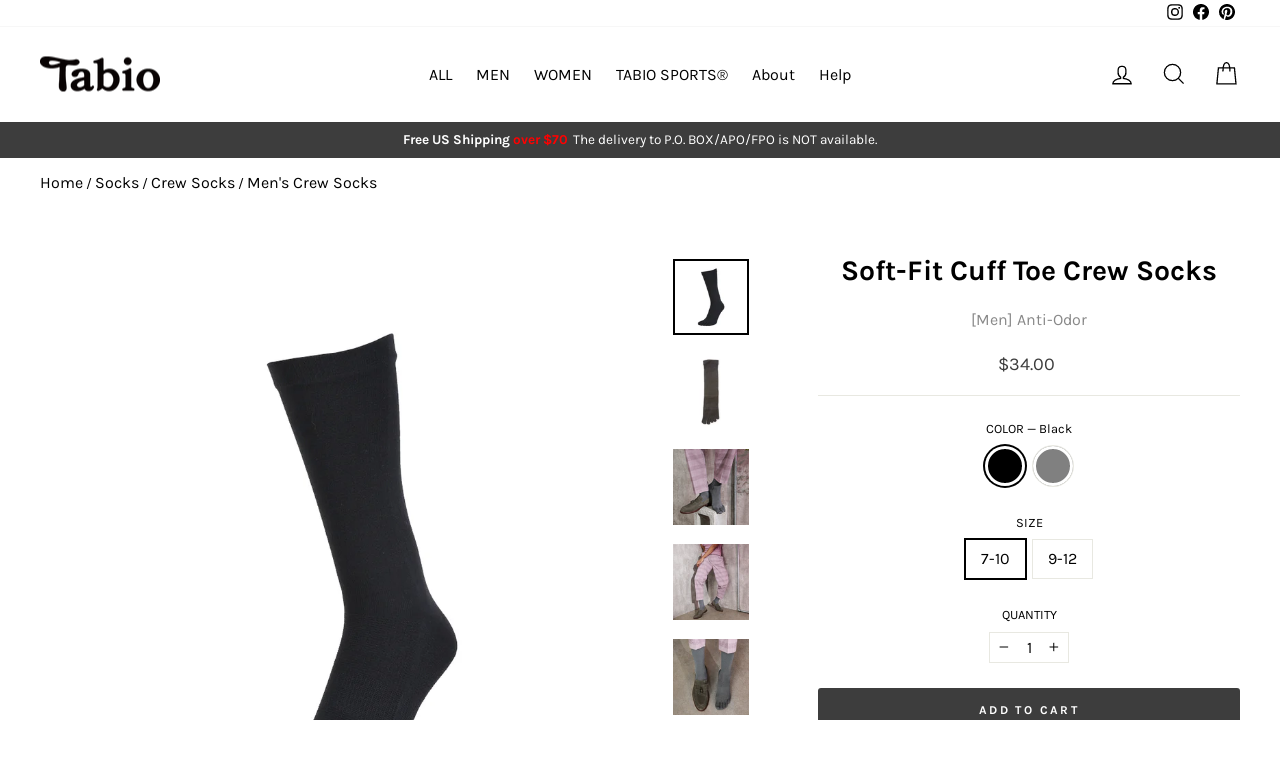

--- FILE ---
content_type: text/html; charset=utf-8
request_url: https://tabiousa.com/products/anti-odor-soft-fit-cuff-toe-crew-socks
body_size: 53550
content:
<!doctype html>
<html class="no-js" lang="en" dir="ltr">
<head>
  <script id="pandectes-rules">   /* PANDECTES-GDPR: DO NOT MODIFY AUTO GENERATED CODE OF THIS SCRIPT */      window.PandectesSettings = {"store":{"id":22566055,"plan":"basic","theme":"Impulse_20230618","primaryLocale":"en","adminMode":false,"headless":false,"storefrontRootDomain":"","checkoutRootDomain":"","storefrontAccessToken":""},"tsPublished":1720653879,"declaration":{"showPurpose":false,"showProvider":false,"declIntroText":"We use cookies to optimize website functionality, analyze the performance, and provide personalized experience to you. Some cookies are essential to make the website operate and function correctly. Those cookies cannot be disabled. In this window you can manage your preference of cookies.","showDateGenerated":true},"language":{"languageMode":"Single","fallbackLanguage":"en","languageDetection":"browser","languagesSupported":[]},"texts":{"managed":{"headerText":{"en":"We respect your privacy"},"consentText":{"en":"This website uses cookies to ensure you get the best experience."},"dismissButtonText":{"en":"Ok"},"linkText":{"en":"Learn more"},"imprintText":{"en":"Imprint"},"preferencesButtonText":{"en":"Preferences"},"allowButtonText":{"en":"Accept"},"denyButtonText":{"en":"Decline"},"leaveSiteButtonText":{"en":"Leave this site"},"cookiePolicyText":{"en":"Cookie policy"},"preferencesPopupTitleText":{"en":"Manage consent preferences"},"preferencesPopupIntroText":{"en":"We use cookies to optimize website functionality, analyze the performance, and provide personalized experience to you. Some cookies are essential to make the website operate and function correctly. Those cookies cannot be disabled. In this window you can manage your preference of cookies."},"preferencesPopupCloseButtonText":{"en":"Close"},"preferencesPopupAcceptAllButtonText":{"en":"Accept all"},"preferencesPopupRejectAllButtonText":{"en":"Reject all"},"preferencesPopupSaveButtonText":{"en":"Save preferences"},"accessSectionTitleText":{"en":"Data portability"},"accessSectionParagraphText":{"en":"You have the right to request access to your data at any time."},"rectificationSectionTitleText":{"en":"Data Rectification"},"rectificationSectionParagraphText":{"en":"You have the right to request your data to be updated whenever you think it is appropriate."},"erasureSectionTitleText":{"en":"Right to be forgotten"},"erasureSectionParagraphText":{"en":"You have the right to ask all your data to be erased. After that, you will no longer be able to access your account."},"declIntroText":{"en":"We use cookies to optimize website functionality, analyze the performance, and provide personalized experience to you. Some cookies are essential to make the website operate and function correctly. Those cookies cannot be disabled. In this window you can manage your preference of cookies."}},"categories":{"strictlyNecessaryCookiesTitleText":{"en":"Strictly necessary cookies"},"functionalityCookiesTitleText":{"en":"Functional cookies"},"performanceCookiesTitleText":{"en":"Performance cookies"},"targetingCookiesTitleText":{"en":"Targeting cookies"},"unclassifiedCookiesTitleText":{"en":"Unclassified cookies"},"strictlyNecessaryCookiesDescriptionText":{"en":"These cookies are essential in order to enable you to move around the website and use its features, such as accessing secure areas of the website. The website cannot function properly without these cookies."},"functionalityCookiesDescriptionText":{"en":"These cookies enable the site to provide enhanced functionality and personalisation. They may be set by us or by third party providers whose services we have added to our pages. If you do not allow these cookies then some or all of these services may not function properly."},"performanceCookiesDescriptionText":{"en":"These cookies enable us to monitor and improve the performance of our website. For example, they allow us to count visits, identify traffic sources and see which parts of the site are most popular."},"targetingCookiesDescriptionText":{"en":"These cookies may be set through our site by our advertising partners. They may be used by those companies to build a profile of your interests and show you relevant adverts on other sites.    They do not store directly personal information, but are based on uniquely identifying your browser and internet device. If you do not allow these cookies, you will experience less targeted advertising."},"unclassifiedCookiesDescriptionText":{"en":"Unclassified cookies are cookies that we are in the process of classifying, together with the providers of individual cookies."}},"auto":{"declName":{"en":"Name"},"declPath":{"en":"Path"},"declType":{"en":"Type"},"declDomain":{"en":"Domain"},"declPurpose":{"en":"Purpose"},"declProvider":{"en":"Provider"},"declRetention":{"en":"Retention"},"declFirstParty":{"en":"First-party"},"declThirdParty":{"en":"Third-party"},"declSeconds":{"en":"seconds"},"declMinutes":{"en":"minutes"},"declHours":{"en":"hours"},"declDays":{"en":"days"},"declMonths":{"en":"months"},"declYears":{"en":"years"},"declSession":{"en":"Session"},"cookiesDetailsText":{"en":"Cookies details"},"preferencesPopupAlwaysAllowedText":{"en":"Always allowed"},"submitButton":{"en":"Submit"},"submittingButton":{"en":"Submitting..."},"cancelButton":{"en":"Cancel"},"guestsSupportInfoText":{"en":"Please login with your customer account to further proceed."},"guestsSupportEmailPlaceholder":{"en":"E-mail address"},"guestsSupportEmailValidationError":{"en":"Email is not valid"},"guestsSupportEmailSuccessTitle":{"en":"Thank you for your request"},"guestsSupportEmailFailureTitle":{"en":"A problem occurred"},"guestsSupportEmailSuccessMessage":{"en":"If you are registered as a customer of this store, you will soon receive an email with instructions on how to proceed."},"guestsSupportEmailFailureMessage":{"en":"Your request was not submitted. Please try again and if problem persists, contact store owner for assistance."},"confirmationSuccessTitle":{"en":"Your request is verified"},"confirmationFailureTitle":{"en":"A problem occurred"},"confirmationSuccessMessage":{"en":"We will soon get back to you as to your request."},"confirmationFailureMessage":{"en":"Your request was not verified. Please try again and if problem persists, contact store owner for assistance"},"consentSectionTitleText":{"en":"Your cookie consent"},"consentSectionNoConsentText":{"en":"You have not consented to the cookies policy of this website."},"consentSectionConsentedText":{"en":"You consented to the cookies policy of this website on"},"consentStatus":{"en":"Consent preference"},"consentDate":{"en":"Consent date"},"consentId":{"en":"Consent ID"},"consentSectionChangeConsentActionText":{"en":"Change consent preference"},"accessSectionGDPRRequestsActionText":{"en":"Data subject requests"},"accessSectionAccountInfoActionText":{"en":"Personal data"},"accessSectionOrdersRecordsActionText":{"en":"Orders"},"accessSectionDownloadReportActionText":{"en":"Request export"},"rectificationCommentPlaceholder":{"en":"Describe what you want to be updated"},"rectificationCommentValidationError":{"en":"Comment is required"},"rectificationSectionEditAccountActionText":{"en":"Request an update"},"erasureSectionRequestDeletionActionText":{"en":"Request personal data deletion"}}},"library":{"previewMode":false,"fadeInTimeout":0,"defaultBlocked":0,"showLink":true,"showImprintLink":false,"enabled":true,"cookie":{"name":"_pandectes_gdpr","expiryDays":365,"secure":true,"domain":""},"dismissOnScroll":false,"dismissOnWindowClick":false,"dismissOnTimeout":false,"palette":{"popup":{"background":"#FFFFFF","backgroundForCalculations":{"a":1,"b":255,"g":255,"r":255},"text":"#000000"},"button":{"background":"transparent","backgroundForCalculations":{"a":1,"b":255,"g":255,"r":255},"text":"#000000","textForCalculation":{"a":1,"b":0,"g":0,"r":0},"border":"#000000"}},"content":{"href":"https://tabio-usa.myshopify.com/policies/privacy-policy","imprintHref":"/","close":"&#10005;","target":"","logo":"<img class=\"cc-banner-logo\" height=\"40\" width=\"40\" src=\"https://cdn.shopify.com/s/files/1/2256/6055/t/58/assets/pandectes-logo.png?v=1710321900\" alt=\"Tabio USA\" />"},"window":"<div role=\"dialog\" aria-live=\"polite\" aria-label=\"cookieconsent\" aria-describedby=\"cookieconsent:desc\" id=\"pandectes-banner\" class=\"cc-window-wrapper cc-bottom-left-wrapper\"><div class=\"pd-cookie-banner-window cc-window {{classes}}\"><!--googleoff: all-->{{children}}<!--googleon: all--></div></div>","compliance":{"info":"<div class=\"cc-compliance cc-highlight\">{{dismiss}}</div>"},"type":"info","layouts":{"basic":"{{logo}}{{messagelink}}{{compliance}}{{close}}"},"position":"bottom-left","theme":"wired","revokable":false,"animateRevokable":false,"revokableReset":false,"revokableLogoUrl":"https://cdn.shopify.com/s/files/1/2256/6055/t/58/assets/pandectes-reopen-logo.png?v=1710321901","revokablePlacement":"bottom-left","revokableMarginHorizontal":15,"revokableMarginVertical":15,"static":false,"autoAttach":true,"hasTransition":true,"blacklistPage":[""],"elements":{"close":"<button aria-label=\"dismiss cookie message\" type=\"button\" tabindex=\"0\" class=\"cc-close\">{{close}}</button>","dismiss":"<button aria-label=\"dismiss cookie message\" type=\"button\" tabindex=\"0\" class=\"cc-btn cc-btn-decision cc-dismiss\">{{dismiss}}</button>","allow":"<button aria-label=\"allow cookies\" type=\"button\" tabindex=\"0\" class=\"cc-btn cc-btn-decision cc-allow\">{{allow}}</button>","deny":"<button aria-label=\"deny cookies\" type=\"button\" tabindex=\"0\" class=\"cc-btn cc-btn-decision cc-deny\">{{deny}}</button>","preferences":"<button aria-label=\"settings cookies\" tabindex=\"0\" type=\"button\" class=\"cc-btn cc-settings\" onclick=\"Pandectes.fn.openPreferences()\">{{preferences}}</button>"}},"geolocation":{"auOnly":false,"brOnly":false,"caOnly":false,"chOnly":false,"euOnly":false,"jpOnly":false,"nzOnly":false,"thOnly":false,"zaOnly":false,"canadaOnly":false,"globalVisibility":true},"dsr":{"guestsSupport":false,"accessSectionDownloadReportAuto":false},"banner":{"resetTs":1720653454,"extraCss":"        .cc-banner-logo {max-width: 24em!important;}    @media(min-width: 768px) {.cc-window.cc-floating{max-width: 24em!important;width: 24em!important;}}    .cc-message, .pd-cookie-banner-window .cc-header, .cc-logo {text-align: left}    .cc-window-wrapper{z-index: 2147483647;}    .cc-window{z-index: 2147483647;font-family: inherit;}    .pd-cookie-banner-window .cc-header{font-family: inherit;}    .pd-cp-ui{font-family: inherit; background-color: #FFFFFF;color:#000000;}    button.pd-cp-btn, a.pd-cp-btn{}    input + .pd-cp-preferences-slider{background-color: rgba(0, 0, 0, 0.3)}    .pd-cp-scrolling-section::-webkit-scrollbar{background-color: rgba(0, 0, 0, 0.3)}    input:checked + .pd-cp-preferences-slider{background-color: rgba(0, 0, 0, 1)}    .pd-cp-scrolling-section::-webkit-scrollbar-thumb {background-color: rgba(0, 0, 0, 1)}    .pd-cp-ui-close{color:#000000;}    .pd-cp-preferences-slider:before{background-color: #FFFFFF}    .pd-cp-title:before {border-color: #000000!important}    .pd-cp-preferences-slider{background-color:#000000}    .pd-cp-toggle{color:#000000!important}    @media(max-width:699px) {.pd-cp-ui-close-top svg {fill: #000000}}    .pd-cp-toggle:hover,.pd-cp-toggle:visited,.pd-cp-toggle:active{color:#000000!important}    .pd-cookie-banner-window {box-shadow: 0 0 18px rgb(0 0 0 / 20%);}  ","customJavascript":{"useButtons":true},"showPoweredBy":false,"revokableTrigger":false,"hybridStrict":false,"cookiesBlockedByDefault":"0","isActive":true,"implicitSavePreferences":false,"cookieIcon":false,"blockBots":false,"showCookiesDetails":true,"hasTransition":true,"blockingPage":false,"showOnlyLandingPage":false,"leaveSiteUrl":"https://www.google.com","linkRespectStoreLang":false},"cookies":{"0":[{"name":"secure_customer_sig","type":"http","domain":"tabiousa.com","path":"/","provider":"Shopify","firstParty":true,"retention":"1 year(s)","expires":1,"unit":"declYears","purpose":{"en":"Used in connection with customer login."}},{"name":"localization","type":"http","domain":"tabiousa.com","path":"/","provider":"Shopify","firstParty":true,"retention":"1 year(s)","expires":1,"unit":"declYears","purpose":{"en":"Shopify store localization"}},{"name":"cart_currency","type":"http","domain":"tabiousa.com","path":"/","provider":"Shopify","firstParty":true,"retention":"2 ","expires":2,"unit":"declSession","purpose":{"en":"The cookie is necessary for the secure checkout and payment function on the website. This function is provided by shopify.com."}},{"name":"_tracking_consent","type":"http","domain":".tabiousa.com","path":"/","provider":"Shopify","firstParty":true,"retention":"1 year(s)","expires":1,"unit":"declYears","purpose":{"en":"Tracking preferences."}},{"name":"_cmp_a","type":"http","domain":".tabiousa.com","path":"/","provider":"Shopify","firstParty":true,"retention":"1 day(s)","expires":1,"unit":"declDays","purpose":{"en":"Used for managing customer privacy settings."}},{"name":"wpm-test-cookie","type":"http","domain":"com","path":"/","provider":"Shopify","firstParty":false,"retention":"Session","expires":1,"unit":"declSeconds","purpose":{"en":"Used to ensure our systems are working correctly."}},{"name":"keep_alive","type":"http","domain":"tabiousa.com","path":"/","provider":"Shopify","firstParty":true,"retention":"30 minute(s)","expires":30,"unit":"declMinutes","purpose":{"en":"Used in connection with buyer localization."}},{"name":"shopify_pay_redirect","type":"http","domain":"tabiousa.com","path":"/","provider":"Shopify","firstParty":true,"retention":"1 hour(s)","expires":1,"unit":"declHours","purpose":{"en":"The cookie is necessary for the secure checkout and payment function on the website. This function is provided by shopify.com."}},{"name":"wpm-test-cookie","type":"http","domain":"tabiousa.com","path":"/","provider":"Shopify","firstParty":true,"retention":"Session","expires":1,"unit":"declSeconds","purpose":{"en":"Used to ensure our systems are working correctly."}},{"name":"_shopify_essential","type":"http","domain":"tabiousa.com","path":"/","provider":"Shopify","firstParty":true,"retention":"1 year(s)","expires":1,"unit":"declYears","purpose":{"en":"Used on the accounts page."}}],"1":[],"2":[{"name":"_shopify_y","type":"http","domain":".tabiousa.com","path":"/","provider":"Shopify","firstParty":true,"retention":"1 year(s)","expires":1,"unit":"declYears","purpose":{"en":"Shopify analytics."}},{"name":"_orig_referrer","type":"http","domain":".tabiousa.com","path":"/","provider":"Shopify","firstParty":true,"retention":"2 ","expires":2,"unit":"declSession","purpose":{"en":"Tracks landing pages."}},{"name":"_landing_page","type":"http","domain":".tabiousa.com","path":"/","provider":"Shopify","firstParty":true,"retention":"2 ","expires":2,"unit":"declSession","purpose":{"en":"Tracks landing pages."}},{"name":"_shopify_s","type":"http","domain":".tabiousa.com","path":"/","provider":"Shopify","firstParty":true,"retention":"30 minute(s)","expires":30,"unit":"declMinutes","purpose":{"en":"Shopify analytics."}},{"name":"_ga","type":"http","domain":".tabiousa.com","path":"/","provider":"Google","firstParty":true,"retention":"1 year(s)","expires":1,"unit":"declYears","purpose":{"en":"Cookie is set by Google Analytics with unknown functionality"}},{"name":"_shopify_sa_p","type":"http","domain":".tabiousa.com","path":"/","provider":"Shopify","firstParty":true,"retention":"30 minute(s)","expires":30,"unit":"declMinutes","purpose":{"en":"Shopify analytics relating to marketing & referrals."}},{"name":"_shopify_s","type":"http","domain":"com","path":"/","provider":"Shopify","firstParty":false,"retention":"Session","expires":1,"unit":"declSeconds","purpose":{"en":"Shopify analytics."}},{"name":"_shopify_sa_t","type":"http","domain":".tabiousa.com","path":"/","provider":"Shopify","firstParty":true,"retention":"30 minute(s)","expires":30,"unit":"declMinutes","purpose":{"en":"Shopify analytics relating to marketing & referrals."}},{"name":"_boomr_clss","type":"html_local","domain":"https://tabiousa.com","path":"/","provider":"Shopify","firstParty":true,"retention":"Persistent","expires":1,"unit":"declYears","purpose":{"en":"Used to monitor and optimize the performance of Shopify stores."}},{"name":"_ga_LT2TVR8F8G","type":"http","domain":".tabiousa.com","path":"/","provider":"Google","firstParty":true,"retention":"1 year(s)","expires":1,"unit":"declYears","purpose":{"en":""}},{"name":"_ga_ZRJBDHM6MJ","type":"http","domain":".tabiousa.com","path":"/","provider":"Google","firstParty":true,"retention":"1 year(s)","expires":1,"unit":"declYears","purpose":{"en":""}}],"4":[{"name":"_gcl_au","type":"http","domain":".tabiousa.com","path":"/","provider":"Google","firstParty":true,"retention":"3 month(s)","expires":3,"unit":"declMonths","purpose":{"en":"Cookie is placed by Google Tag Manager to track conversions."}},{"name":"__kla_id","type":"http","domain":"tabiousa.com","path":"/","provider":"Klaviyo","firstParty":true,"retention":"1 year(s)","expires":1,"unit":"declYears","purpose":{"en":"Tracks when someone clicks through a Klaviyo email to your website."}},{"name":"_fbp","type":"http","domain":".tabiousa.com","path":"/","provider":"Facebook","firstParty":true,"retention":"3 month(s)","expires":3,"unit":"declMonths","purpose":{"en":"Cookie is placed by Facebook to track visits across websites."}},{"name":"IDE","type":"http","domain":".doubleclick.net","path":"/","provider":"Google","firstParty":false,"retention":"1 year(s)","expires":1,"unit":"declYears","purpose":{"en":"To measure the visitors’ actions after they click through from an advert. Expires after 1 year."}},{"name":"lastExternalReferrerTime","type":"html_local","domain":"https://tabiousa.com","path":"/","provider":"Facebook","firstParty":true,"retention":"Persistent","expires":1,"unit":"declYears","purpose":{"en":"Contains the timestamp of the last update of the lastExternalReferrer cookie."}},{"name":"lastExternalReferrer","type":"html_local","domain":"https://tabiousa.com","path":"/","provider":"Facebook","firstParty":true,"retention":"Persistent","expires":1,"unit":"declYears","purpose":{"en":"Detects how the user reached the website by registering their last URL-address."}}],"8":[{"name":"test","type":"html_local","domain":"https://tabiousa.com","path":"/","provider":"Unknown","firstParty":true,"retention":"Persistent","expires":1,"unit":"declYears","purpose":{"en":""}},{"name":"session-storage-test","type":"html_session","domain":"https://tabiousa.com","path":"/","provider":"Unknown","firstParty":true,"retention":"Session","expires":1,"unit":"declYears","purpose":{"en":""}},{"name":"bugsnag-anonymous-id","type":"html_local","domain":"https://pay.shopify.com","path":"/","provider":"Unknown","firstParty":false,"retention":"Persistent","expires":1,"unit":"declYears","purpose":{"en":""}},{"name":"__cflb","type":"http","domain":"api2.hcaptcha.com","path":"/","provider":"Unknown","firstParty":false,"retention":"30 minute(s)","expires":30,"unit":"declMinutes","purpose":{"en":""}},{"name":"_kla_test","type":"html_local","domain":"https://tabiousa.com","path":"/","provider":"Unknown","firstParty":true,"retention":"Persistent","expires":1,"unit":"declYears","purpose":{"en":""}},{"name":"local-storage-test","type":"html_local","domain":"https://tabiousa.com","path":"/","provider":"Unknown","firstParty":true,"retention":"Persistent","expires":1,"unit":"declYears","purpose":{"en":""}},{"name":"test","type":"html_session","domain":"https://tabiousa.com","path":"/","provider":"Unknown","firstParty":true,"retention":"Session","expires":1,"unit":"declYears","purpose":{"en":""}}]},"blocker":{"isActive":false,"googleConsentMode":{"id":"","analyticsId":"","adwordsId":"","isActive":false,"adStorageCategory":4,"analyticsStorageCategory":2,"personalizationStorageCategory":1,"functionalityStorageCategory":1,"customEvent":false,"securityStorageCategory":0,"redactData":false,"urlPassthrough":false,"dataLayerProperty":"dataLayer","waitForUpdate":0,"useNativeChannel":false},"facebookPixel":{"id":"","isActive":false,"ldu":false},"rakuten":{"isActive":false,"cmp":false,"ccpa":false},"klaviyoIsActive":false,"gpcIsActive":false,"defaultBlocked":0,"patterns":{"whiteList":[],"blackList":{"1":[],"2":[],"4":[],"8":[]},"iframesWhiteList":[],"iframesBlackList":{"1":[],"2":[],"4":[],"8":[]},"beaconsWhiteList":[],"beaconsBlackList":{"1":[],"2":[],"4":[],"8":[]}}}}      !function(){"use strict";window.PandectesRules=window.PandectesRules||{},window.PandectesRules.manualBlacklist={1:[],2:[],4:[]},window.PandectesRules.blacklistedIFrames={1:[],2:[],4:[]},window.PandectesRules.blacklistedCss={1:[],2:[],4:[]},window.PandectesRules.blacklistedBeacons={1:[],2:[],4:[]};var e="javascript/blocked";function t(e){return new RegExp(e.replace(/[/\\.+?$()]/g,"\\$&").replace("*","(.*)"))}var n=function(e){var t=arguments.length>1&&void 0!==arguments[1]?arguments[1]:"log";new URLSearchParams(window.location.search).get("log")&&console[t]("PandectesRules: ".concat(e))};function a(e){var t=document.createElement("script");t.async=!0,t.src=e,document.head.appendChild(t)}function r(e,t){var n=Object.keys(e);if(Object.getOwnPropertySymbols){var a=Object.getOwnPropertySymbols(e);t&&(a=a.filter((function(t){return Object.getOwnPropertyDescriptor(e,t).enumerable}))),n.push.apply(n,a)}return n}function o(e){for(var t=1;t<arguments.length;t++){var n=null!=arguments[t]?arguments[t]:{};t%2?r(Object(n),!0).forEach((function(t){c(e,t,n[t])})):Object.getOwnPropertyDescriptors?Object.defineProperties(e,Object.getOwnPropertyDescriptors(n)):r(Object(n)).forEach((function(t){Object.defineProperty(e,t,Object.getOwnPropertyDescriptor(n,t))}))}return e}function i(e){var t=function(e,t){if("object"!=typeof e||!e)return e;var n=e[Symbol.toPrimitive];if(void 0!==n){var a=n.call(e,t||"default");if("object"!=typeof a)return a;throw new TypeError("@@toPrimitive must return a primitive value.")}return("string"===t?String:Number)(e)}(e,"string");return"symbol"==typeof t?t:t+""}function c(e,t,n){return(t=i(t))in e?Object.defineProperty(e,t,{value:n,enumerable:!0,configurable:!0,writable:!0}):e[t]=n,e}function s(e,t){return function(e){if(Array.isArray(e))return e}(e)||function(e,t){var n=null==e?null:"undefined"!=typeof Symbol&&e[Symbol.iterator]||e["@@iterator"];if(null!=n){var a,r,o,i,c=[],s=!0,l=!1;try{if(o=(n=n.call(e)).next,0===t){if(Object(n)!==n)return;s=!1}else for(;!(s=(a=o.call(n)).done)&&(c.push(a.value),c.length!==t);s=!0);}catch(e){l=!0,r=e}finally{try{if(!s&&null!=n.return&&(i=n.return(),Object(i)!==i))return}finally{if(l)throw r}}return c}}(e,t)||d(e,t)||function(){throw new TypeError("Invalid attempt to destructure non-iterable instance.\nIn order to be iterable, non-array objects must have a [Symbol.iterator]() method.")}()}function l(e){return function(e){if(Array.isArray(e))return u(e)}(e)||function(e){if("undefined"!=typeof Symbol&&null!=e[Symbol.iterator]||null!=e["@@iterator"])return Array.from(e)}(e)||d(e)||function(){throw new TypeError("Invalid attempt to spread non-iterable instance.\nIn order to be iterable, non-array objects must have a [Symbol.iterator]() method.")}()}function d(e,t){if(e){if("string"==typeof e)return u(e,t);var n=Object.prototype.toString.call(e).slice(8,-1);return"Object"===n&&e.constructor&&(n=e.constructor.name),"Map"===n||"Set"===n?Array.from(e):"Arguments"===n||/^(?:Ui|I)nt(?:8|16|32)(?:Clamped)?Array$/.test(n)?u(e,t):void 0}}function u(e,t){(null==t||t>e.length)&&(t=e.length);for(var n=0,a=new Array(t);n<t;n++)a[n]=e[n];return a}var f=window.PandectesRulesSettings||window.PandectesSettings,g=!(void 0===window.dataLayer||!Array.isArray(window.dataLayer)||!window.dataLayer.some((function(e){return"pandectes_full_scan"===e.event}))),p=function(){var e,t=arguments.length>0&&void 0!==arguments[0]?arguments[0]:"_pandectes_gdpr",n=("; "+document.cookie).split("; "+t+"=");if(n.length<2)e={};else{var a=n.pop().split(";");e=window.atob(a.shift())}var r=function(e){try{return JSON.parse(e)}catch(e){return!1}}(e);return!1!==r?r:e}(),y=f.banner.isActive,h=f.blocker,v=h.defaultBlocked,w=h.patterns,m=p&&null!==p.preferences&&void 0!==p.preferences?p.preferences:null,b=g?0:y?null===m?v:m:0,k={1:!(1&b),2:!(2&b),4:!(4&b)},_=w.blackList,S=w.whiteList,L=w.iframesBlackList,C=w.iframesWhiteList,A=w.beaconsBlackList,P=w.beaconsWhiteList,O={blackList:[],whiteList:[],iframesBlackList:{1:[],2:[],4:[],8:[]},iframesWhiteList:[],beaconsBlackList:{1:[],2:[],4:[],8:[]},beaconsWhiteList:[]};[1,2,4].map((function(e){var n;k[e]||((n=O.blackList).push.apply(n,l(_[e].length?_[e].map(t):[])),O.iframesBlackList[e]=L[e].length?L[e].map(t):[],O.beaconsBlackList[e]=A[e].length?A[e].map(t):[])})),O.whiteList=S.length?S.map(t):[],O.iframesWhiteList=C.length?C.map(t):[],O.beaconsWhiteList=P.length?P.map(t):[];var E={scripts:[],iframes:{1:[],2:[],4:[]},beacons:{1:[],2:[],4:[]},css:{1:[],2:[],4:[]}},B=function(t,n){return t&&(!n||n!==e)&&(!O.blackList||O.blackList.some((function(e){return e.test(t)})))&&(!O.whiteList||O.whiteList.every((function(e){return!e.test(t)})))},I=function(e,t){var n=O.iframesBlackList[t],a=O.iframesWhiteList;return e&&(!n||n.some((function(t){return t.test(e)})))&&(!a||a.every((function(t){return!t.test(e)})))},j=function(e,t){var n=O.beaconsBlackList[t],a=O.beaconsWhiteList;return e&&(!n||n.some((function(t){return t.test(e)})))&&(!a||a.every((function(t){return!t.test(e)})))},R=new MutationObserver((function(e){for(var t=0;t<e.length;t++)for(var n=e[t].addedNodes,a=0;a<n.length;a++){var r=n[a],o=r.dataset&&r.dataset.cookiecategory;if(1===r.nodeType&&"LINK"===r.tagName){var i=r.dataset&&r.dataset.href;if(i&&o)switch(o){case"functionality":case"C0001":E.css[1].push(i);break;case"performance":case"C0002":E.css[2].push(i);break;case"targeting":case"C0003":E.css[4].push(i)}}}})),T=new MutationObserver((function(t){for(var a=0;a<t.length;a++)for(var r=t[a].addedNodes,o=function(){var t=r[i],a=t.src||t.dataset&&t.dataset.src,o=t.dataset&&t.dataset.cookiecategory;if(1===t.nodeType&&"IFRAME"===t.tagName){if(a){var c=!1;I(a,1)||"functionality"===o||"C0001"===o?(c=!0,E.iframes[1].push(a)):I(a,2)||"performance"===o||"C0002"===o?(c=!0,E.iframes[2].push(a)):(I(a,4)||"targeting"===o||"C0003"===o)&&(c=!0,E.iframes[4].push(a)),c&&(t.removeAttribute("src"),t.setAttribute("data-src",a))}}else if(1===t.nodeType&&"IMG"===t.tagName){if(a){var s=!1;j(a,1)?(s=!0,E.beacons[1].push(a)):j(a,2)?(s=!0,E.beacons[2].push(a)):j(a,4)&&(s=!0,E.beacons[4].push(a)),s&&(t.removeAttribute("src"),t.setAttribute("data-src",a))}}else if(1===t.nodeType&&"SCRIPT"===t.tagName){var l=t.type,d=!1;if(B(a,l)?(n("rule blocked: ".concat(a)),d=!0):a&&o?n("manually blocked @ ".concat(o,": ").concat(a)):o&&n("manually blocked @ ".concat(o,": inline code")),d){E.scripts.push([t,l]),t.type=e;t.addEventListener("beforescriptexecute",(function n(a){t.getAttribute("type")===e&&a.preventDefault(),t.removeEventListener("beforescriptexecute",n)})),t.parentElement&&t.parentElement.removeChild(t)}}},i=0;i<r.length;i++)o()})),D=document.createElement,N={src:Object.getOwnPropertyDescriptor(HTMLScriptElement.prototype,"src"),type:Object.getOwnPropertyDescriptor(HTMLScriptElement.prototype,"type")};window.PandectesRules.unblockCss=function(e){var t=E.css[e]||[];t.length&&n("Unblocking CSS for ".concat(e)),t.forEach((function(e){var t=document.querySelector('link[data-href^="'.concat(e,'"]'));t.removeAttribute("data-href"),t.href=e})),E.css[e]=[]},window.PandectesRules.unblockIFrames=function(e){var t=E.iframes[e]||[];t.length&&n("Unblocking IFrames for ".concat(e)),O.iframesBlackList[e]=[],t.forEach((function(e){var t=document.querySelector('iframe[data-src^="'.concat(e,'"]'));t.removeAttribute("data-src"),t.src=e})),E.iframes[e]=[]},window.PandectesRules.unblockBeacons=function(e){var t=E.beacons[e]||[];t.length&&n("Unblocking Beacons for ".concat(e)),O.beaconsBlackList[e]=[],t.forEach((function(e){var t=document.querySelector('img[data-src^="'.concat(e,'"]'));t.removeAttribute("data-src"),t.src=e})),E.beacons[e]=[]},window.PandectesRules.unblockInlineScripts=function(e){var t=1===e?"functionality":2===e?"performance":"targeting",a=document.querySelectorAll('script[type="javascript/blocked"][data-cookiecategory="'.concat(t,'"]'));n("unblockInlineScripts: ".concat(a.length," in ").concat(t)),a.forEach((function(e){var t=document.createElement("script");t.type="text/javascript",e.hasAttribute("src")?t.src=e.getAttribute("src"):t.textContent=e.textContent,document.head.appendChild(t),e.parentNode.removeChild(e)}))},window.PandectesRules.unblockInlineCss=function(e){var t=1===e?"functionality":2===e?"performance":"targeting",a=document.querySelectorAll('link[data-cookiecategory="'.concat(t,'"]'));n("unblockInlineCss: ".concat(a.length," in ").concat(t)),a.forEach((function(e){e.href=e.getAttribute("data-href")}))},window.PandectesRules.unblock=function(e){e.length<1?(O.blackList=[],O.whiteList=[],O.iframesBlackList=[],O.iframesWhiteList=[]):(O.blackList&&(O.blackList=O.blackList.filter((function(t){return e.every((function(e){return"string"==typeof e?!t.test(e):e instanceof RegExp?t.toString()!==e.toString():void 0}))}))),O.whiteList&&(O.whiteList=[].concat(l(O.whiteList),l(e.map((function(e){if("string"==typeof e){var n=".*"+t(e)+".*";if(O.whiteList.every((function(e){return e.toString()!==n.toString()})))return new RegExp(n)}else if(e instanceof RegExp&&O.whiteList.every((function(t){return t.toString()!==e.toString()})))return e;return null})).filter(Boolean)))));var a=0;l(E.scripts).forEach((function(e,t){var n=s(e,2),r=n[0],o=n[1];if(function(e){var t=e.getAttribute("src");return O.blackList&&O.blackList.every((function(e){return!e.test(t)}))||O.whiteList&&O.whiteList.some((function(e){return e.test(t)}))}(r)){for(var i=document.createElement("script"),c=0;c<r.attributes.length;c++){var l=r.attributes[c];"src"!==l.name&&"type"!==l.name&&i.setAttribute(l.name,r.attributes[c].value)}i.setAttribute("src",r.src),i.setAttribute("type",o||"application/javascript"),document.head.appendChild(i),E.scripts.splice(t-a,1),a++}})),0==O.blackList.length&&0===O.iframesBlackList[1].length&&0===O.iframesBlackList[2].length&&0===O.iframesBlackList[4].length&&0===O.beaconsBlackList[1].length&&0===O.beaconsBlackList[2].length&&0===O.beaconsBlackList[4].length&&(n("Disconnecting observers"),T.disconnect(),R.disconnect())};var x=f.store,M=x.adminMode,U=x.headless,z=x.storefrontRootDomain,F=x.checkoutRootDomain,W=x.storefrontAccessToken,H=f.banner.isActive,q=f.blocker.defaultBlocked;H&&function(e){if(window.Shopify&&window.Shopify.customerPrivacy)e();else{var t=null;window.Shopify&&window.Shopify.loadFeatures&&window.Shopify.trackingConsent?e():t=setInterval((function(){window.Shopify&&window.Shopify.loadFeatures&&(clearInterval(t),window.Shopify.loadFeatures([{name:"consent-tracking-api",version:"0.1"}],(function(t){t?n("Shopify.customerPrivacy API - failed to load"):(n("shouldShowBanner() -> ".concat(window.Shopify.trackingConsent.shouldShowBanner()," | saleOfDataRegion() -> ").concat(window.Shopify.trackingConsent.saleOfDataRegion())),e())})))}),10)}}((function(){!function(){var e=window.Shopify.trackingConsent;if(!1!==e.shouldShowBanner()||null!==m||7!==q)try{var t=M&&!(window.Shopify&&window.Shopify.AdminBarInjector),a={preferences:!(1&b)||g||t,analytics:!(2&b)||g||t,marketing:!(4&b)||g||t};U&&(a.headlessStorefront=!0,a.storefrontRootDomain=null!=z&&z.length?z:window.location.hostname,a.checkoutRootDomain=null!=F&&F.length?F:"checkout.".concat(window.location.hostname),a.storefrontAccessToken=null!=W&&W.length?W:""),e.firstPartyMarketingAllowed()===a.marketing&&e.analyticsProcessingAllowed()===a.analytics&&e.preferencesProcessingAllowed()===a.preferences||e.setTrackingConsent(a,(function(e){e&&e.error?n("Shopify.customerPrivacy API - failed to setTrackingConsent"):n("setTrackingConsent(".concat(JSON.stringify(a),")"))}))}catch(e){n("Shopify.customerPrivacy API - exception")}}(),function(){if(U){var e=window.Shopify.trackingConsent,t=e.currentVisitorConsent();if(navigator.globalPrivacyControl&&""===t.sale_of_data){var a={sale_of_data:!1,headlessStorefront:!0};a.storefrontRootDomain=null!=z&&z.length?z:window.location.hostname,a.checkoutRootDomain=null!=F&&F.length?F:"checkout.".concat(window.location.hostname),a.storefrontAccessToken=null!=W&&W.length?W:"",e.setTrackingConsent(a,(function(e){e&&e.error?n("Shopify.customerPrivacy API - failed to setTrackingConsent({".concat(JSON.stringify(a),")")):n("setTrackingConsent(".concat(JSON.stringify(a),")"))}))}}}()}));var G=["AT","BE","BG","HR","CY","CZ","DK","EE","FI","FR","DE","GR","HU","IE","IT","LV","LT","LU","MT","NL","PL","PT","RO","SK","SI","ES","SE","GB","LI","NO","IS"],J=f.banner,V=J.isActive,K=J.hybridStrict,$=f.geolocation,Y=$.caOnly,Z=void 0!==Y&&Y,Q=$.euOnly,X=void 0!==Q&&Q,ee=$.brOnly,te=void 0!==ee&&ee,ne=$.jpOnly,ae=void 0!==ne&&ne,re=$.thOnly,oe=void 0!==re&&re,ie=$.chOnly,ce=void 0!==ie&&ie,se=$.zaOnly,le=void 0!==se&&se,de=$.canadaOnly,ue=void 0!==de&&de,fe=$.globalVisibility,ge=void 0===fe||fe,pe=f.blocker,ye=pe.defaultBlocked,he=void 0===ye?7:ye,ve=pe.googleConsentMode,we=ve.isActive,me=ve.customEvent,be=ve.id,ke=void 0===be?"":be,_e=ve.analyticsId,Se=void 0===_e?"":_e,Le=ve.adwordsId,Ce=void 0===Le?"":Le,Ae=ve.redactData,Pe=ve.urlPassthrough,Oe=ve.adStorageCategory,Ee=ve.analyticsStorageCategory,Be=ve.functionalityStorageCategory,Ie=ve.personalizationStorageCategory,je=ve.securityStorageCategory,Re=ve.dataLayerProperty,Te=void 0===Re?"dataLayer":Re,De=ve.waitForUpdate,Ne=void 0===De?0:De,xe=ve.useNativeChannel,Me=void 0!==xe&&xe;function Ue(){window[Te].push(arguments)}window[Te]=window[Te]||[];var ze,Fe,We={hasInitialized:!1,useNativeChannel:!1,ads_data_redaction:!1,url_passthrough:!1,data_layer_property:"dataLayer",storage:{ad_storage:"granted",ad_user_data:"granted",ad_personalization:"granted",analytics_storage:"granted",functionality_storage:"granted",personalization_storage:"granted",security_storage:"granted"}};if(V&&we){var He=he&Oe?"denied":"granted",qe=he&Ee?"denied":"granted",Ge=he&Be?"denied":"granted",Je=he&Ie?"denied":"granted",Ve=he&je?"denied":"granted";We.hasInitialized=!0,We.useNativeChannel=Me,We.url_passthrough=Pe,We.ads_data_redaction="denied"===He&&Ae,We.storage.ad_storage=He,We.storage.ad_user_data=He,We.storage.ad_personalization=He,We.storage.analytics_storage=qe,We.storage.functionality_storage=Ge,We.storage.personalization_storage=Je,We.storage.security_storage=Ve,We.data_layer_property=Te||"dataLayer",We.ads_data_redaction&&Ue("set","ads_data_redaction",We.ads_data_redaction),We.url_passthrough&&Ue("set","url_passthrough",We.url_passthrough),function(){!1===Me?console.log("Pandectes: Google Consent Mode (av2)"):console.log("Pandectes: Google Consent Mode (av2nc)");var e=b!==he?{wait_for_update:Ne||500}:Ne?{wait_for_update:Ne}:{};ge&&!K?Ue("consent","default",o(o({},We.storage),e)):(Ue("consent","default",o(o(o({},We.storage),e),{},{region:[].concat(l(X||K?G:[]),l(Z&&!K?["US-CA","US-VA","US-CT","US-UT","US-CO"]:[]),l(te&&!K?["BR"]:[]),l(ae&&!K?["JP"]:[]),l(ue&&!K?["CA"]:[]),l(oe&&!K?["TH"]:[]),l(ce&&!K?["CH"]:[]),l(le&&!K?["ZA"]:[]))})),Ue("consent","default",{ad_storage:"granted",ad_user_data:"granted",ad_personalization:"granted",analytics_storage:"granted",functionality_storage:"granted",personalization_storage:"granted",security_storage:"granted"}));if(null!==m){var t=b&Oe?"denied":"granted",n=b&Ee?"denied":"granted",r=b&Be?"denied":"granted",i=b&Ie?"denied":"granted",c=b&je?"denied":"granted";We.storage.ad_storage=t,We.storage.ad_user_data=t,We.storage.ad_personalization=t,We.storage.analytics_storage=n,We.storage.functionality_storage=r,We.storage.personalization_storage=i,We.storage.security_storage=c,Ue("consent","update",We.storage)}(ke.length||Se.length||Ce.length)&&(window[We.data_layer_property].push({"pandectes.start":(new Date).getTime(),event:"pandectes-rules.min.js"}),(Se.length||Ce.length)&&Ue("js",new Date));var s="https://www.googletagmanager.com";if(ke.length){var d=ke.split(",");window[We.data_layer_property].push({"gtm.start":(new Date).getTime(),event:"gtm.js"});for(var u=0;u<d.length;u++){var f="dataLayer"!==We.data_layer_property?"&l=".concat(We.data_layer_property):"";a("".concat(s,"/gtm.js?id=").concat(d[u].trim()).concat(f))}}if(Se.length)for(var g=Se.split(","),p=0;p<g.length;p++){var y=g[p].trim();y.length&&(a("".concat(s,"/gtag/js?id=").concat(y)),Ue("config",y,{send_page_view:!1}))}if(Ce.length)for(var h=Ce.split(","),v=0;v<h.length;v++){var w=h[v].trim();w.length&&(a("".concat(s,"/gtag/js?id=").concat(w)),Ue("config",w,{allow_enhanced_conversions:!0}))}}()}V&&me&&(Fe=7===(ze=b)?"deny":0===ze?"allow":"mixed",window[Te].push({event:"Pandectes_Consent_Update",pandectes_status:Fe,pandectes_categories:{C0000:"allow",C0001:k[1]?"allow":"deny",C0002:k[2]?"allow":"deny",C0003:k[4]?"allow":"deny"}}));var Ke=f.blocker,$e=Ke.klaviyoIsActive,Ye=Ke.googleConsentMode.adStorageCategory;$e&&window.addEventListener("PandectesEvent_OnConsent",(function(e){var t=e.detail.preferences;if(null!=t){var n=t&Ye?"denied":"granted";void 0!==window.klaviyo&&window.klaviyo.isIdentified()&&window.klaviyo.push(["identify",{ad_personalization:n,ad_user_data:n}])}})),f.banner.revokableTrigger&&window.addEventListener("PandectesEvent_OnInitialize",(function(){document.querySelectorAll('[href*="#reopenBanner"]').forEach((function(e){e.onclick=function(e){e.preventDefault(),window.Pandectes.fn.revokeConsent()}}))})),window.PandectesRules.gcm=We;var Ze=f.banner.isActive,Qe=f.blocker.isActive;n("Prefs: ".concat(b," | Banner: ").concat(Ze?"on":"off"," | Blocker: ").concat(Qe?"on":"off"));var Xe=null===m&&/\/checkouts\//.test(window.location.pathname);0!==b&&!1===g&&Qe&&!Xe&&(n("Blocker will execute"),document.createElement=function(){for(var t=arguments.length,n=new Array(t),a=0;a<t;a++)n[a]=arguments[a];if("script"!==n[0].toLowerCase())return D.bind?D.bind(document).apply(void 0,n):D;var r=D.bind(document).apply(void 0,n);try{Object.defineProperties(r,{src:o(o({},N.src),{},{set:function(t){B(t,r.type)&&N.type.set.call(this,e),N.src.set.call(this,t)}}),type:o(o({},N.type),{},{get:function(){var t=N.type.get.call(this);return t===e||B(this.src,t)?null:t},set:function(t){var n=B(r.src,r.type)?e:t;N.type.set.call(this,n)}})}),r.setAttribute=function(t,n){if("type"===t){var a=B(r.src,r.type)?e:n;N.type.set.call(r,a)}else"src"===t?(B(n,r.type)&&N.type.set.call(r,e),N.src.set.call(r,n)):HTMLScriptElement.prototype.setAttribute.call(r,t,n)}}catch(e){console.warn("Yett: unable to prevent script execution for script src ",r.src,".\n",'A likely cause would be because you are using a third-party browser extension that monkey patches the "document.createElement" function.')}return r},T.observe(document.documentElement,{childList:!0,subtree:!0}),R.observe(document.documentElement,{childList:!0,subtree:!0}))}();
</script>

  
    
    
    
    
    
  
  

<meta name="google-site-verification" content="aIvis_HyD1Skqmsz6DEjsn2WTha_iznm-POuHPQQRu0" />
<!-- Google Tag Manager -->
<script>(function(w,d,s,l,i){w[l]=w[l]||[];w[l].push({'gtm.start':
new Date().getTime(),event:'gtm.js'});var f=d.getElementsByTagName(s)[0],
j=d.createElement(s),dl=l!='dataLayer'?'&l='+l:'';j.async=true;j.src=
'https://www.googletagmanager.com/gtm.js?id='+i+dl;f.parentNode.insertBefore(j,f);
})(window,document,'script','dataLayer','GTM-K55XDDH');</script>
<!-- End Google Tag Manager -->
	
  <meta charset="utf-8">
  <meta http-equiv="X-UA-Compatible" content="IE=edge,chrome=1">
  <meta name="viewport" content="width=device-width,initial-scale=1">
  <meta name="theme-color" content="#3d3d3d">
  <link rel="canonical" href="https://tabiousa.com/products/anti-odor-soft-fit-cuff-toe-crew-socks">
  <link rel="preconnect" href="https://cdn.shopify.com" crossorigin>
  <link rel="preconnect" href="https://fonts.shopifycdn.com" crossorigin>
  <link rel="dns-prefetch" href="https://productreviews.shopifycdn.com">
  <link rel="dns-prefetch" href="https://ajax.googleapis.com">
  <link rel="dns-prefetch" href="https://maps.googleapis.com">
  <link rel="dns-prefetch" href="https://maps.gstatic.com"><link rel="shortcut icon" href="//tabiousa.com/cdn/shop/files/favicon_32x32.jpg?v=1613766819" type="image/png" /><title>Men&#39;s Anti-Odor Soft-Fit Cuff Toe Crew Socks &ndash; Tabio USA</title>
<meta name="description" content="Tabio Original Yarn made from Lyocell (from Eucalyptus), Cotton and Special Polyester Fiber: Anti-Odor, Quick-Drying. Cuff with a Special Knitting Method: Soft-Fitting without Lubber Threads. 3-D Knitting: Better Durability, Comfortable Fit, Easy to Wear. Five-Toe: Moisture Absorption between Toes. The Anti-Odor Toe Crew Socks are with a deodorizing material, lyocell which is is a natural cellulose fiber. Toe socks absorb moisture between your toes and makes your feet comfortable."><meta property="og:site_name" content="Tabio USA">
  <meta property="og:url" content="https://tabiousa.com/products/anti-odor-soft-fit-cuff-toe-crew-socks">
  <meta property="og:title" content="Soft-Fit Cuff Toe  Crew Socks">
  <meta property="og:type" content="product">
  <meta property="og:description" content="Tabio Original Yarn made from Lyocell (from Eucalyptus), Cotton and Special Polyester Fiber: Anti-Odor, Quick-Drying. Cuff with a Special Knitting Method: Soft-Fitting without Lubber Threads. 3-D Knitting: Better Durability, Comfortable Fit, Easy to Wear. Five-Toe: Moisture Absorption between Toes. The Anti-Odor Toe Crew Socks are with a deodorizing material, lyocell which is is a natural cellulose fiber. Toe socks absorb moisture between your toes and makes your feet comfortable."><meta property="og:image" content="http://tabiousa.com/cdn/shop/products/062141641_13_0732.jpg?v=1679635270">
    <meta property="og:image:secure_url" content="https://tabiousa.com/cdn/shop/products/062141641_13_0732.jpg?v=1679635270">
    <meta property="og:image:width" content="2000">
    <meta property="og:image:height" content="2000"><meta name="twitter:site" content="@">
  <meta name="twitter:card" content="summary_large_image">
  <meta name="twitter:title" content="Soft-Fit Cuff Toe  Crew Socks">
  <meta name="twitter:description" content="Tabio Original Yarn made from Lyocell (from Eucalyptus), Cotton and Special Polyester Fiber: Anti-Odor, Quick-Drying. Cuff with a Special Knitting Method: Soft-Fitting without Lubber Threads. 3-D Knitting: Better Durability, Comfortable Fit, Easy to Wear. Five-Toe: Moisture Absorption between Toes. The Anti-Odor Toe Crew Socks are with a deodorizing material, lyocell which is is a natural cellulose fiber. Toe socks absorb moisture between your toes and makes your feet comfortable.">
<style data-shopify>
  @font-face {
  font-family: Karla;
  font-weight: 700;
  font-style: normal;
  src: url("//tabiousa.com/cdn/fonts/karla/karla_n7.4358a847d4875593d69cfc3f8cc0b44c17b3ed03.woff2") format("woff2"),
       url("//tabiousa.com/cdn/fonts/karla/karla_n7.96e322f6d76ce794f25fa29e55d6997c3fb656b6.woff") format("woff");
}

  @font-face {
  font-family: Karla;
  font-weight: 400;
  font-style: normal;
  src: url("//tabiousa.com/cdn/fonts/karla/karla_n4.40497e07df527e6a50e58fb17ef1950c72f3e32c.woff2") format("woff2"),
       url("//tabiousa.com/cdn/fonts/karla/karla_n4.e9f6f9de321061073c6bfe03c28976ba8ce6ee18.woff") format("woff");
}


  @font-face {
  font-family: Karla;
  font-weight: 700;
  font-style: normal;
  src: url("//tabiousa.com/cdn/fonts/karla/karla_n7.4358a847d4875593d69cfc3f8cc0b44c17b3ed03.woff2") format("woff2"),
       url("//tabiousa.com/cdn/fonts/karla/karla_n7.96e322f6d76ce794f25fa29e55d6997c3fb656b6.woff") format("woff");
}

  @font-face {
  font-family: Karla;
  font-weight: 400;
  font-style: italic;
  src: url("//tabiousa.com/cdn/fonts/karla/karla_i4.2086039c16bcc3a78a72a2f7b471e3c4a7f873a6.woff2") format("woff2"),
       url("//tabiousa.com/cdn/fonts/karla/karla_i4.7b9f59841a5960c16fa2a897a0716c8ebb183221.woff") format("woff");
}

  @font-face {
  font-family: Karla;
  font-weight: 700;
  font-style: italic;
  src: url("//tabiousa.com/cdn/fonts/karla/karla_i7.fe031cd65d6e02906286add4f6dda06afc2615f0.woff2") format("woff2"),
       url("//tabiousa.com/cdn/fonts/karla/karla_i7.816d4949fa7f7d79314595d7003eda5b44e959e3.woff") format("woff");
}

</style><link href="//tabiousa.com/cdn/shop/t/58/assets/theme.css?v=56447362574684792621711350961" rel="stylesheet" type="text/css" media="all" />
  <link href="//tabiousa.com/cdn/shop/t/58/assets/custom-fonts.css?v=83687321017249781141705853332" rel="stylesheet" type="text/css" media="all" />
  <link href="//tabiousa.com/cdn/shop/t/58/assets/sub.css?v=25280612870946851831709994368" rel="stylesheet" type="text/css" media="all" />
  <link href="//tabiousa.com/cdn/shop/t/58/assets/ksk.css?v=70212275997237769651756388371" rel="stylesheet" type="text/css" media="all" />
<style data-shopify>:root {
    --typeHeaderPrimary: Karla;
    --typeHeaderFallback: sans-serif;
    --typeHeaderSize: 33px;
    --typeHeaderWeight: 700;
    --typeHeaderLineHeight: 1.2;
    --typeHeaderSpacing: 0.0em;

    --typeBasePrimary:Karla;
    --typeBaseFallback:sans-serif;
    --typeBaseSize: 16px;
    --typeBaseWeight: 400;
    --typeBaseSpacing: 0.0em;
    --typeBaseLineHeight: 1.2;
    --typeBaselineHeightMinus01: 1.1;

    --typeCollectionTitle: 21px;

    --iconWeight: 3px;
    --iconLinecaps: miter;

    
        --buttonRadius: 3px;
    

    --colorGridOverlayOpacity: 0.1;
    }

    .placeholder-content {
    background-image: linear-gradient(100deg, #ffffff 40%, #f7f7f7 63%, #ffffff 79%);
    }</style><script>
    document.documentElement.className = document.documentElement.className.replace('no-js', 'js');

    window.theme = window.theme || {};
    theme.routes = {
      home: "/",
      cart: "/cart.js",
      cartPage: "/cart",
      cartAdd: "/cart/add.js",
      cartChange: "/cart/change.js",
      search: "/search",
      predictiveSearch: "/search/suggest"
    };
    theme.strings = {
      soldOut: "Sold Out",
      unavailable: "Unavailable",
      inStockLabel: "In stock, ready to ship",
      oneStockLabel: "Low stock - [count] item left",
      otherStockLabel: "Low stock - [count] items left",
      willNotShipUntil: "Ready to ship [date]",
      willBeInStockAfter: "Back in stock [date]",
      waitingForStock: "Inventory on the way",
      savePrice: "Save [saved_amount]",
      cartEmpty: "Your cart is currently empty.",
      cartTermsConfirmation: "You must agree with the terms and conditions of sales to check out",
      searchCollections: "Collections",
      searchPages: "Pages",
      searchArticles: "Articles",
      productFrom: "from ",
      maxQuantity: "You can only have [quantity] of [title] in your cart."
    };
    theme.settings = {
      cartType: "page",
      isCustomerTemplate: false,
      moneyFormat: "${{amount}}",
      saveType: "dollar",
      productImageSize: "natural",
      productImageCover: false,
      predictiveSearch: false,
      predictiveSearchType: null,
      predictiveSearchVendor: false,
      predictiveSearchPrice: false,
      quickView: false,
      themeName: 'Impulse',
      themeVersion: "7.4.0"
    };
  </script>

  <script>window.performance && window.performance.mark && window.performance.mark('shopify.content_for_header.start');</script><meta name="google-site-verification" content="Rx3wj5aSBGHx-v727DVwavMb-KoUa2CzpZ3spdJchI8">
<meta id="shopify-digital-wallet" name="shopify-digital-wallet" content="/22566055/digital_wallets/dialog">
<meta name="shopify-checkout-api-token" content="5c27878682cb9c643bc2789b75220fca">
<meta id="in-context-paypal-metadata" data-shop-id="22566055" data-venmo-supported="false" data-environment="production" data-locale="en_US" data-paypal-v4="true" data-currency="USD">
<link rel="alternate" type="application/json+oembed" href="https://tabiousa.com/products/anti-odor-soft-fit-cuff-toe-crew-socks.oembed">
<script async="async" src="/checkouts/internal/preloads.js?locale=en-US"></script>
<link rel="preconnect" href="https://shop.app" crossorigin="anonymous">
<script async="async" src="https://shop.app/checkouts/internal/preloads.js?locale=en-US&shop_id=22566055" crossorigin="anonymous"></script>
<script id="apple-pay-shop-capabilities" type="application/json">{"shopId":22566055,"countryCode":"JP","currencyCode":"USD","merchantCapabilities":["supports3DS"],"merchantId":"gid:\/\/shopify\/Shop\/22566055","merchantName":"Tabio USA","requiredBillingContactFields":["postalAddress","email","phone"],"requiredShippingContactFields":["postalAddress","email","phone"],"shippingType":"shipping","supportedNetworks":["visa","masterCard","amex","jcb","discover"],"total":{"type":"pending","label":"Tabio USA","amount":"1.00"},"shopifyPaymentsEnabled":true,"supportsSubscriptions":true}</script>
<script id="shopify-features" type="application/json">{"accessToken":"5c27878682cb9c643bc2789b75220fca","betas":["rich-media-storefront-analytics"],"domain":"tabiousa.com","predictiveSearch":true,"shopId":22566055,"locale":"en"}</script>
<script>var Shopify = Shopify || {};
Shopify.shop = "tabio-usa.myshopify.com";
Shopify.locale = "en";
Shopify.currency = {"active":"USD","rate":"1.0"};
Shopify.country = "US";
Shopify.theme = {"name":"Impulse_20230618","id":165076894008,"schema_name":"Impulse","schema_version":"7.4.0","theme_store_id":857,"role":"main"};
Shopify.theme.handle = "null";
Shopify.theme.style = {"id":null,"handle":null};
Shopify.cdnHost = "tabiousa.com/cdn";
Shopify.routes = Shopify.routes || {};
Shopify.routes.root = "/";</script>
<script type="module">!function(o){(o.Shopify=o.Shopify||{}).modules=!0}(window);</script>
<script>!function(o){function n(){var o=[];function n(){o.push(Array.prototype.slice.apply(arguments))}return n.q=o,n}var t=o.Shopify=o.Shopify||{};t.loadFeatures=n(),t.autoloadFeatures=n()}(window);</script>
<script>
  window.ShopifyPay = window.ShopifyPay || {};
  window.ShopifyPay.apiHost = "shop.app\/pay";
  window.ShopifyPay.redirectState = null;
</script>
<script id="shop-js-analytics" type="application/json">{"pageType":"product"}</script>
<script defer="defer" async type="module" src="//tabiousa.com/cdn/shopifycloud/shop-js/modules/v2/client.init-shop-cart-sync_BT-GjEfc.en.esm.js"></script>
<script defer="defer" async type="module" src="//tabiousa.com/cdn/shopifycloud/shop-js/modules/v2/chunk.common_D58fp_Oc.esm.js"></script>
<script defer="defer" async type="module" src="//tabiousa.com/cdn/shopifycloud/shop-js/modules/v2/chunk.modal_xMitdFEc.esm.js"></script>
<script type="module">
  await import("//tabiousa.com/cdn/shopifycloud/shop-js/modules/v2/client.init-shop-cart-sync_BT-GjEfc.en.esm.js");
await import("//tabiousa.com/cdn/shopifycloud/shop-js/modules/v2/chunk.common_D58fp_Oc.esm.js");
await import("//tabiousa.com/cdn/shopifycloud/shop-js/modules/v2/chunk.modal_xMitdFEc.esm.js");

  window.Shopify.SignInWithShop?.initShopCartSync?.({"fedCMEnabled":true,"windoidEnabled":true});

</script>
<script>
  window.Shopify = window.Shopify || {};
  if (!window.Shopify.featureAssets) window.Shopify.featureAssets = {};
  window.Shopify.featureAssets['shop-js'] = {"shop-cart-sync":["modules/v2/client.shop-cart-sync_DZOKe7Ll.en.esm.js","modules/v2/chunk.common_D58fp_Oc.esm.js","modules/v2/chunk.modal_xMitdFEc.esm.js"],"init-fed-cm":["modules/v2/client.init-fed-cm_B6oLuCjv.en.esm.js","modules/v2/chunk.common_D58fp_Oc.esm.js","modules/v2/chunk.modal_xMitdFEc.esm.js"],"shop-cash-offers":["modules/v2/client.shop-cash-offers_D2sdYoxE.en.esm.js","modules/v2/chunk.common_D58fp_Oc.esm.js","modules/v2/chunk.modal_xMitdFEc.esm.js"],"shop-login-button":["modules/v2/client.shop-login-button_QeVjl5Y3.en.esm.js","modules/v2/chunk.common_D58fp_Oc.esm.js","modules/v2/chunk.modal_xMitdFEc.esm.js"],"pay-button":["modules/v2/client.pay-button_DXTOsIq6.en.esm.js","modules/v2/chunk.common_D58fp_Oc.esm.js","modules/v2/chunk.modal_xMitdFEc.esm.js"],"shop-button":["modules/v2/client.shop-button_DQZHx9pm.en.esm.js","modules/v2/chunk.common_D58fp_Oc.esm.js","modules/v2/chunk.modal_xMitdFEc.esm.js"],"avatar":["modules/v2/client.avatar_BTnouDA3.en.esm.js"],"init-windoid":["modules/v2/client.init-windoid_CR1B-cfM.en.esm.js","modules/v2/chunk.common_D58fp_Oc.esm.js","modules/v2/chunk.modal_xMitdFEc.esm.js"],"init-shop-for-new-customer-accounts":["modules/v2/client.init-shop-for-new-customer-accounts_C_vY_xzh.en.esm.js","modules/v2/client.shop-login-button_QeVjl5Y3.en.esm.js","modules/v2/chunk.common_D58fp_Oc.esm.js","modules/v2/chunk.modal_xMitdFEc.esm.js"],"init-shop-email-lookup-coordinator":["modules/v2/client.init-shop-email-lookup-coordinator_BI7n9ZSv.en.esm.js","modules/v2/chunk.common_D58fp_Oc.esm.js","modules/v2/chunk.modal_xMitdFEc.esm.js"],"init-shop-cart-sync":["modules/v2/client.init-shop-cart-sync_BT-GjEfc.en.esm.js","modules/v2/chunk.common_D58fp_Oc.esm.js","modules/v2/chunk.modal_xMitdFEc.esm.js"],"shop-toast-manager":["modules/v2/client.shop-toast-manager_DiYdP3xc.en.esm.js","modules/v2/chunk.common_D58fp_Oc.esm.js","modules/v2/chunk.modal_xMitdFEc.esm.js"],"init-customer-accounts":["modules/v2/client.init-customer-accounts_D9ZNqS-Q.en.esm.js","modules/v2/client.shop-login-button_QeVjl5Y3.en.esm.js","modules/v2/chunk.common_D58fp_Oc.esm.js","modules/v2/chunk.modal_xMitdFEc.esm.js"],"init-customer-accounts-sign-up":["modules/v2/client.init-customer-accounts-sign-up_iGw4briv.en.esm.js","modules/v2/client.shop-login-button_QeVjl5Y3.en.esm.js","modules/v2/chunk.common_D58fp_Oc.esm.js","modules/v2/chunk.modal_xMitdFEc.esm.js"],"shop-follow-button":["modules/v2/client.shop-follow-button_CqMgW2wH.en.esm.js","modules/v2/chunk.common_D58fp_Oc.esm.js","modules/v2/chunk.modal_xMitdFEc.esm.js"],"checkout-modal":["modules/v2/client.checkout-modal_xHeaAweL.en.esm.js","modules/v2/chunk.common_D58fp_Oc.esm.js","modules/v2/chunk.modal_xMitdFEc.esm.js"],"shop-login":["modules/v2/client.shop-login_D91U-Q7h.en.esm.js","modules/v2/chunk.common_D58fp_Oc.esm.js","modules/v2/chunk.modal_xMitdFEc.esm.js"],"lead-capture":["modules/v2/client.lead-capture_BJmE1dJe.en.esm.js","modules/v2/chunk.common_D58fp_Oc.esm.js","modules/v2/chunk.modal_xMitdFEc.esm.js"],"payment-terms":["modules/v2/client.payment-terms_Ci9AEqFq.en.esm.js","modules/v2/chunk.common_D58fp_Oc.esm.js","modules/v2/chunk.modal_xMitdFEc.esm.js"]};
</script>
<script>(function() {
  var isLoaded = false;
  function asyncLoad() {
    if (isLoaded) return;
    isLoaded = true;
    var urls = ["https:\/\/d23dclunsivw3h.cloudfront.net\/redirect-app.js?shop=tabio-usa.myshopify.com","https:\/\/contactform.hulkapps.com\/skeletopapp.js?shop=tabio-usa.myshopify.com","\/\/www.powr.io\/powr.js?powr-token=tabio-usa.myshopify.com\u0026external-type=shopify\u0026shop=tabio-usa.myshopify.com","https:\/\/fblogin.zifyapp.com\/js\/frontend\/scripttag-v1.js?shop=tabio-usa.myshopify.com","https:\/\/static.klaviyo.com\/onsite\/js\/klaviyo.js?company_id=SsGS8R\u0026shop=tabio-usa.myshopify.com","\/\/cdn.shopify.com\/proxy\/d7e62a1dbe134410c98c01333eb0d1f48631fd26c5da03a9b71d673b8ef40575\/s.pandect.es\/scripts\/pandectes-core.js?shop=tabio-usa.myshopify.com\u0026sp-cache-control=cHVibGljLCBtYXgtYWdlPTkwMA"];
    for (var i = 0; i < urls.length; i++) {
      var s = document.createElement('script');
      s.type = 'text/javascript';
      s.async = true;
      s.src = urls[i];
      var x = document.getElementsByTagName('script')[0];
      x.parentNode.insertBefore(s, x);
    }
  };
  if(window.attachEvent) {
    window.attachEvent('onload', asyncLoad);
  } else {
    window.addEventListener('load', asyncLoad, false);
  }
})();</script>
<script id="__st">var __st={"a":22566055,"offset":-28800,"reqid":"894ed6da-690c-4f91-80c3-4d540d2cdad7-1769279117","pageurl":"tabiousa.com\/products\/anti-odor-soft-fit-cuff-toe-crew-socks","u":"8a9e3b3c4ac9","p":"product","rtyp":"product","rid":4634528252015};</script>
<script>window.ShopifyPaypalV4VisibilityTracking = true;</script>
<script id="captcha-bootstrap">!function(){'use strict';const t='contact',e='account',n='new_comment',o=[[t,t],['blogs',n],['comments',n],[t,'customer']],c=[[e,'customer_login'],[e,'guest_login'],[e,'recover_customer_password'],[e,'create_customer']],r=t=>t.map((([t,e])=>`form[action*='/${t}']:not([data-nocaptcha='true']) input[name='form_type'][value='${e}']`)).join(','),a=t=>()=>t?[...document.querySelectorAll(t)].map((t=>t.form)):[];function s(){const t=[...o],e=r(t);return a(e)}const i='password',u='form_key',d=['recaptcha-v3-token','g-recaptcha-response','h-captcha-response',i],f=()=>{try{return window.sessionStorage}catch{return}},m='__shopify_v',_=t=>t.elements[u];function p(t,e,n=!1){try{const o=window.sessionStorage,c=JSON.parse(o.getItem(e)),{data:r}=function(t){const{data:e,action:n}=t;return t[m]||n?{data:e,action:n}:{data:t,action:n}}(c);for(const[e,n]of Object.entries(r))t.elements[e]&&(t.elements[e].value=n);n&&o.removeItem(e)}catch(o){console.error('form repopulation failed',{error:o})}}const l='form_type',E='cptcha';function T(t){t.dataset[E]=!0}const w=window,h=w.document,L='Shopify',v='ce_forms',y='captcha';let A=!1;((t,e)=>{const n=(g='f06e6c50-85a8-45c8-87d0-21a2b65856fe',I='https://cdn.shopify.com/shopifycloud/storefront-forms-hcaptcha/ce_storefront_forms_captcha_hcaptcha.v1.5.2.iife.js',D={infoText:'Protected by hCaptcha',privacyText:'Privacy',termsText:'Terms'},(t,e,n)=>{const o=w[L][v],c=o.bindForm;if(c)return c(t,g,e,D).then(n);var r;o.q.push([[t,g,e,D],n]),r=I,A||(h.body.append(Object.assign(h.createElement('script'),{id:'captcha-provider',async:!0,src:r})),A=!0)});var g,I,D;w[L]=w[L]||{},w[L][v]=w[L][v]||{},w[L][v].q=[],w[L][y]=w[L][y]||{},w[L][y].protect=function(t,e){n(t,void 0,e),T(t)},Object.freeze(w[L][y]),function(t,e,n,w,h,L){const[v,y,A,g]=function(t,e,n){const i=e?o:[],u=t?c:[],d=[...i,...u],f=r(d),m=r(i),_=r(d.filter((([t,e])=>n.includes(e))));return[a(f),a(m),a(_),s()]}(w,h,L),I=t=>{const e=t.target;return e instanceof HTMLFormElement?e:e&&e.form},D=t=>v().includes(t);t.addEventListener('submit',(t=>{const e=I(t);if(!e)return;const n=D(e)&&!e.dataset.hcaptchaBound&&!e.dataset.recaptchaBound,o=_(e),c=g().includes(e)&&(!o||!o.value);(n||c)&&t.preventDefault(),c&&!n&&(function(t){try{if(!f())return;!function(t){const e=f();if(!e)return;const n=_(t);if(!n)return;const o=n.value;o&&e.removeItem(o)}(t);const e=Array.from(Array(32),(()=>Math.random().toString(36)[2])).join('');!function(t,e){_(t)||t.append(Object.assign(document.createElement('input'),{type:'hidden',name:u})),t.elements[u].value=e}(t,e),function(t,e){const n=f();if(!n)return;const o=[...t.querySelectorAll(`input[type='${i}']`)].map((({name:t})=>t)),c=[...d,...o],r={};for(const[a,s]of new FormData(t).entries())c.includes(a)||(r[a]=s);n.setItem(e,JSON.stringify({[m]:1,action:t.action,data:r}))}(t,e)}catch(e){console.error('failed to persist form',e)}}(e),e.submit())}));const S=(t,e)=>{t&&!t.dataset[E]&&(n(t,e.some((e=>e===t))),T(t))};for(const o of['focusin','change'])t.addEventListener(o,(t=>{const e=I(t);D(e)&&S(e,y())}));const B=e.get('form_key'),M=e.get(l),P=B&&M;t.addEventListener('DOMContentLoaded',(()=>{const t=y();if(P)for(const e of t)e.elements[l].value===M&&p(e,B);[...new Set([...A(),...v().filter((t=>'true'===t.dataset.shopifyCaptcha))])].forEach((e=>S(e,t)))}))}(h,new URLSearchParams(w.location.search),n,t,e,['guest_login'])})(!0,!0)}();</script>
<script integrity="sha256-4kQ18oKyAcykRKYeNunJcIwy7WH5gtpwJnB7kiuLZ1E=" data-source-attribution="shopify.loadfeatures" defer="defer" src="//tabiousa.com/cdn/shopifycloud/storefront/assets/storefront/load_feature-a0a9edcb.js" crossorigin="anonymous"></script>
<script crossorigin="anonymous" defer="defer" src="//tabiousa.com/cdn/shopifycloud/storefront/assets/shopify_pay/storefront-65b4c6d7.js?v=20250812"></script>
<script data-source-attribution="shopify.dynamic_checkout.dynamic.init">var Shopify=Shopify||{};Shopify.PaymentButton=Shopify.PaymentButton||{isStorefrontPortableWallets:!0,init:function(){window.Shopify.PaymentButton.init=function(){};var t=document.createElement("script");t.src="https://tabiousa.com/cdn/shopifycloud/portable-wallets/latest/portable-wallets.en.js",t.type="module",document.head.appendChild(t)}};
</script>
<script data-source-attribution="shopify.dynamic_checkout.buyer_consent">
  function portableWalletsHideBuyerConsent(e){var t=document.getElementById("shopify-buyer-consent"),n=document.getElementById("shopify-subscription-policy-button");t&&n&&(t.classList.add("hidden"),t.setAttribute("aria-hidden","true"),n.removeEventListener("click",e))}function portableWalletsShowBuyerConsent(e){var t=document.getElementById("shopify-buyer-consent"),n=document.getElementById("shopify-subscription-policy-button");t&&n&&(t.classList.remove("hidden"),t.removeAttribute("aria-hidden"),n.addEventListener("click",e))}window.Shopify?.PaymentButton&&(window.Shopify.PaymentButton.hideBuyerConsent=portableWalletsHideBuyerConsent,window.Shopify.PaymentButton.showBuyerConsent=portableWalletsShowBuyerConsent);
</script>
<script data-source-attribution="shopify.dynamic_checkout.cart.bootstrap">document.addEventListener("DOMContentLoaded",(function(){function t(){return document.querySelector("shopify-accelerated-checkout-cart, shopify-accelerated-checkout")}if(t())Shopify.PaymentButton.init();else{new MutationObserver((function(e,n){t()&&(Shopify.PaymentButton.init(),n.disconnect())})).observe(document.body,{childList:!0,subtree:!0})}}));
</script>
<link id="shopify-accelerated-checkout-styles" rel="stylesheet" media="screen" href="https://tabiousa.com/cdn/shopifycloud/portable-wallets/latest/accelerated-checkout-backwards-compat.css" crossorigin="anonymous">
<style id="shopify-accelerated-checkout-cart">
        #shopify-buyer-consent {
  margin-top: 1em;
  display: inline-block;
  width: 100%;
}

#shopify-buyer-consent.hidden {
  display: none;
}

#shopify-subscription-policy-button {
  background: none;
  border: none;
  padding: 0;
  text-decoration: underline;
  font-size: inherit;
  cursor: pointer;
}

#shopify-subscription-policy-button::before {
  box-shadow: none;
}

      </style>

<script>window.performance && window.performance.mark && window.performance.mark('shopify.content_for_header.end');</script>

  <script src="//tabiousa.com/cdn/shop/t/58/assets/vendor-scripts-v11.js" defer="defer"></script>
  <script src="https://code.jquery.com/jquery-1.12.4.min.js"></script><script src="//tabiousa.com/cdn/shop/t/58/assets/theme.js?v=66447858802808184731709647752" defer="defer"></script>

<script>window.is_hulkpo_installed=false</script>





<!-- BEGIN app block: shopify://apps/simprosys-google-shopping-feed/blocks/core_settings_block/1f0b859e-9fa6-4007-97e8-4513aff5ff3b --><!-- BEGIN: GSF App Core Tags & Scripts by Simprosys Google Shopping Feed -->









<!-- END: GSF App Core Tags & Scripts by Simprosys Google Shopping Feed -->
<!-- END app block --><!-- BEGIN app block: shopify://apps/sc-easy-redirects/blocks/app/be3f8dbd-5d43-46b4-ba43-2d65046054c2 -->
    <!-- common for all pages -->
    
    
        <script src="https://cdn.shopify.com/extensions/264f3360-3201-4ab7-9087-2c63466c86a3/sc-easy-redirects-5/assets/esc-redirect-app-live-feature.js" async></script>
    




<!-- END app block --><!-- BEGIN app block: shopify://apps/hulk-contact-us-form/blocks/app-embed/a9c778db-ef3e-4d3b-8775-c01d242fd46f --><!-- END app block --><!-- BEGIN app block: shopify://apps/starapps-variant-image/blocks/starapps-via-embed/2a01d106-3d10-48e8-ba53-5cb971217ac4 -->





    
      
      
      
      
        <script src="https://cdn.starapps.studio/apps/via/tabio-usa/script-1754296920.js" async crossorigin="anonymous" data-theme-script="Impulse"></script>
      
    

    

    
    
      <script src="https://cdn.shopify.com/extensions/019b8ded-e117-7ce2-a469-ec8f78d5408d/variant-image-automator-33/assets/store-front-error-tracking.js" via-js-type="error-tracking" defer></script>
    
    <script via-metafields>window.viaData = {
        limitOnProduct: null,
        viaStatus: null
      }
    </script>
<!-- END app block --><!-- BEGIN app block: shopify://apps/pagefly-page-builder/blocks/app-embed/83e179f7-59a0-4589-8c66-c0dddf959200 -->

<!-- BEGIN app snippet: pagefly-cro-ab-testing-main -->







<script>
  ;(function () {
    const url = new URL(window.location)
    const viewParam = url.searchParams.get('view')
    if (viewParam && viewParam.includes('variant-pf-')) {
      url.searchParams.set('pf_v', viewParam)
      url.searchParams.delete('view')
      window.history.replaceState({}, '', url)
    }
  })()
</script>



<script type='module'>
  
  window.PAGEFLY_CRO = window.PAGEFLY_CRO || {}

  window.PAGEFLY_CRO['data_debug'] = {
    original_template_suffix: "all_products",
    allow_ab_test: false,
    ab_test_start_time: 0,
    ab_test_end_time: 0,
    today_date_time: 1769279117000,
  }
  window.PAGEFLY_CRO['GA4'] = { enabled: false}
</script>

<!-- END app snippet -->








  <script src='https://cdn.shopify.com/extensions/019bb4f9-aed6-78a3-be91-e9d44663e6bf/pagefly-page-builder-215/assets/pagefly-helper.js' defer='defer'></script>

  <script src='https://cdn.shopify.com/extensions/019bb4f9-aed6-78a3-be91-e9d44663e6bf/pagefly-page-builder-215/assets/pagefly-general-helper.js' defer='defer'></script>

  <script src='https://cdn.shopify.com/extensions/019bb4f9-aed6-78a3-be91-e9d44663e6bf/pagefly-page-builder-215/assets/pagefly-snap-slider.js' defer='defer'></script>

  <script src='https://cdn.shopify.com/extensions/019bb4f9-aed6-78a3-be91-e9d44663e6bf/pagefly-page-builder-215/assets/pagefly-slideshow-v3.js' defer='defer'></script>

  <script src='https://cdn.shopify.com/extensions/019bb4f9-aed6-78a3-be91-e9d44663e6bf/pagefly-page-builder-215/assets/pagefly-slideshow-v4.js' defer='defer'></script>

  <script src='https://cdn.shopify.com/extensions/019bb4f9-aed6-78a3-be91-e9d44663e6bf/pagefly-page-builder-215/assets/pagefly-glider.js' defer='defer'></script>

  <script src='https://cdn.shopify.com/extensions/019bb4f9-aed6-78a3-be91-e9d44663e6bf/pagefly-page-builder-215/assets/pagefly-slideshow-v1-v2.js' defer='defer'></script>

  <script src='https://cdn.shopify.com/extensions/019bb4f9-aed6-78a3-be91-e9d44663e6bf/pagefly-page-builder-215/assets/pagefly-product-media.js' defer='defer'></script>

  <script src='https://cdn.shopify.com/extensions/019bb4f9-aed6-78a3-be91-e9d44663e6bf/pagefly-page-builder-215/assets/pagefly-product.js' defer='defer'></script>


<script id='pagefly-helper-data' type='application/json'>
  {
    "page_optimization": {
      "assets_prefetching": false
    },
    "elements_asset_mapper": {
      "Accordion": "https://cdn.shopify.com/extensions/019bb4f9-aed6-78a3-be91-e9d44663e6bf/pagefly-page-builder-215/assets/pagefly-accordion.js",
      "Accordion3": "https://cdn.shopify.com/extensions/019bb4f9-aed6-78a3-be91-e9d44663e6bf/pagefly-page-builder-215/assets/pagefly-accordion3.js",
      "CountDown": "https://cdn.shopify.com/extensions/019bb4f9-aed6-78a3-be91-e9d44663e6bf/pagefly-page-builder-215/assets/pagefly-countdown.js",
      "GMap1": "https://cdn.shopify.com/extensions/019bb4f9-aed6-78a3-be91-e9d44663e6bf/pagefly-page-builder-215/assets/pagefly-gmap.js",
      "GMap2": "https://cdn.shopify.com/extensions/019bb4f9-aed6-78a3-be91-e9d44663e6bf/pagefly-page-builder-215/assets/pagefly-gmap.js",
      "GMapBasicV2": "https://cdn.shopify.com/extensions/019bb4f9-aed6-78a3-be91-e9d44663e6bf/pagefly-page-builder-215/assets/pagefly-gmap.js",
      "GMapAdvancedV2": "https://cdn.shopify.com/extensions/019bb4f9-aed6-78a3-be91-e9d44663e6bf/pagefly-page-builder-215/assets/pagefly-gmap.js",
      "HTML.Video": "https://cdn.shopify.com/extensions/019bb4f9-aed6-78a3-be91-e9d44663e6bf/pagefly-page-builder-215/assets/pagefly-htmlvideo.js",
      "HTML.Video2": "https://cdn.shopify.com/extensions/019bb4f9-aed6-78a3-be91-e9d44663e6bf/pagefly-page-builder-215/assets/pagefly-htmlvideo2.js",
      "HTML.Video3": "https://cdn.shopify.com/extensions/019bb4f9-aed6-78a3-be91-e9d44663e6bf/pagefly-page-builder-215/assets/pagefly-htmlvideo2.js",
      "BackgroundVideo": "https://cdn.shopify.com/extensions/019bb4f9-aed6-78a3-be91-e9d44663e6bf/pagefly-page-builder-215/assets/pagefly-htmlvideo2.js",
      "Instagram": "https://cdn.shopify.com/extensions/019bb4f9-aed6-78a3-be91-e9d44663e6bf/pagefly-page-builder-215/assets/pagefly-instagram.js",
      "Instagram2": "https://cdn.shopify.com/extensions/019bb4f9-aed6-78a3-be91-e9d44663e6bf/pagefly-page-builder-215/assets/pagefly-instagram.js",
      "Insta3": "https://cdn.shopify.com/extensions/019bb4f9-aed6-78a3-be91-e9d44663e6bf/pagefly-page-builder-215/assets/pagefly-instagram3.js",
      "Tabs": "https://cdn.shopify.com/extensions/019bb4f9-aed6-78a3-be91-e9d44663e6bf/pagefly-page-builder-215/assets/pagefly-tab.js",
      "Tabs3": "https://cdn.shopify.com/extensions/019bb4f9-aed6-78a3-be91-e9d44663e6bf/pagefly-page-builder-215/assets/pagefly-tab3.js",
      "ProductBox": "https://cdn.shopify.com/extensions/019bb4f9-aed6-78a3-be91-e9d44663e6bf/pagefly-page-builder-215/assets/pagefly-cart.js",
      "FBPageBox2": "https://cdn.shopify.com/extensions/019bb4f9-aed6-78a3-be91-e9d44663e6bf/pagefly-page-builder-215/assets/pagefly-facebook.js",
      "FBLikeButton2": "https://cdn.shopify.com/extensions/019bb4f9-aed6-78a3-be91-e9d44663e6bf/pagefly-page-builder-215/assets/pagefly-facebook.js",
      "TwitterFeed2": "https://cdn.shopify.com/extensions/019bb4f9-aed6-78a3-be91-e9d44663e6bf/pagefly-page-builder-215/assets/pagefly-twitter.js",
      "Paragraph4": "https://cdn.shopify.com/extensions/019bb4f9-aed6-78a3-be91-e9d44663e6bf/pagefly-page-builder-215/assets/pagefly-paragraph4.js",

      "AliReviews": "https://cdn.shopify.com/extensions/019bb4f9-aed6-78a3-be91-e9d44663e6bf/pagefly-page-builder-215/assets/pagefly-3rd-elements.js",
      "BackInStock": "https://cdn.shopify.com/extensions/019bb4f9-aed6-78a3-be91-e9d44663e6bf/pagefly-page-builder-215/assets/pagefly-3rd-elements.js",
      "GloboBackInStock": "https://cdn.shopify.com/extensions/019bb4f9-aed6-78a3-be91-e9d44663e6bf/pagefly-page-builder-215/assets/pagefly-3rd-elements.js",
      "GrowaveWishlist": "https://cdn.shopify.com/extensions/019bb4f9-aed6-78a3-be91-e9d44663e6bf/pagefly-page-builder-215/assets/pagefly-3rd-elements.js",
      "InfiniteOptionsShopPad": "https://cdn.shopify.com/extensions/019bb4f9-aed6-78a3-be91-e9d44663e6bf/pagefly-page-builder-215/assets/pagefly-3rd-elements.js",
      "InkybayProductPersonalizer": "https://cdn.shopify.com/extensions/019bb4f9-aed6-78a3-be91-e9d44663e6bf/pagefly-page-builder-215/assets/pagefly-3rd-elements.js",
      "LimeSpot": "https://cdn.shopify.com/extensions/019bb4f9-aed6-78a3-be91-e9d44663e6bf/pagefly-page-builder-215/assets/pagefly-3rd-elements.js",
      "Loox": "https://cdn.shopify.com/extensions/019bb4f9-aed6-78a3-be91-e9d44663e6bf/pagefly-page-builder-215/assets/pagefly-3rd-elements.js",
      "Opinew": "https://cdn.shopify.com/extensions/019bb4f9-aed6-78a3-be91-e9d44663e6bf/pagefly-page-builder-215/assets/pagefly-3rd-elements.js",
      "Powr": "https://cdn.shopify.com/extensions/019bb4f9-aed6-78a3-be91-e9d44663e6bf/pagefly-page-builder-215/assets/pagefly-3rd-elements.js",
      "ProductReviews": "https://cdn.shopify.com/extensions/019bb4f9-aed6-78a3-be91-e9d44663e6bf/pagefly-page-builder-215/assets/pagefly-3rd-elements.js",
      "PushOwl": "https://cdn.shopify.com/extensions/019bb4f9-aed6-78a3-be91-e9d44663e6bf/pagefly-page-builder-215/assets/pagefly-3rd-elements.js",
      "ReCharge": "https://cdn.shopify.com/extensions/019bb4f9-aed6-78a3-be91-e9d44663e6bf/pagefly-page-builder-215/assets/pagefly-3rd-elements.js",
      "Rivyo": "https://cdn.shopify.com/extensions/019bb4f9-aed6-78a3-be91-e9d44663e6bf/pagefly-page-builder-215/assets/pagefly-3rd-elements.js",
      "TrackingMore": "https://cdn.shopify.com/extensions/019bb4f9-aed6-78a3-be91-e9d44663e6bf/pagefly-page-builder-215/assets/pagefly-3rd-elements.js",
      "Vitals": "https://cdn.shopify.com/extensions/019bb4f9-aed6-78a3-be91-e9d44663e6bf/pagefly-page-builder-215/assets/pagefly-3rd-elements.js",
      "Wiser": "https://cdn.shopify.com/extensions/019bb4f9-aed6-78a3-be91-e9d44663e6bf/pagefly-page-builder-215/assets/pagefly-3rd-elements.js"
    },
    "custom_elements_mapper": {
      "pf-click-action-element": "https://cdn.shopify.com/extensions/019bb4f9-aed6-78a3-be91-e9d44663e6bf/pagefly-page-builder-215/assets/pagefly-click-action-element.js",
      "pf-dialog-element": "https://cdn.shopify.com/extensions/019bb4f9-aed6-78a3-be91-e9d44663e6bf/pagefly-page-builder-215/assets/pagefly-dialog-element.js"
    }
  }
</script>


<!-- END app block --><!-- BEGIN app block: shopify://apps/klaviyo-email-marketing-sms/blocks/klaviyo-onsite-embed/2632fe16-c075-4321-a88b-50b567f42507 -->















  <script>
    window.klaviyoReviewsProductDesignMode = false
  </script>







<!-- END app block --><!-- BEGIN app block: shopify://apps/ta-labels-badges/blocks/bss-pl-config-data/91bfe765-b604-49a1-805e-3599fa600b24 --><script
    id='bss-pl-config-data'
>
	let TAE_StoreId = "9507";
	if (typeof BSS_PL == 'undefined' || TAE_StoreId !== "") {
  		var BSS_PL = {};
		BSS_PL.storeId = 9507;
		BSS_PL.currentPlan = "five_usd";
		BSS_PL.apiServerProduction = "https://product-labels.tech-arms.io";
		BSS_PL.publicAccessToken = "e0d2e3f71aaca9d1b355bd5373f0756c";
		BSS_PL.customerTags = "null";
		BSS_PL.customerId = "null";
		BSS_PL.storeIdCustomOld = 10678;
		BSS_PL.storeIdOldWIthPriority = 12200;
		BSS_PL.storeIdOptimizeAppendLabel = 59637
		BSS_PL.optimizeCodeIds = null; 
		BSS_PL.extendedFeatureIds = null;
		BSS_PL.integration = {"laiReview":{"status":0,"config":[]}};
		BSS_PL.settingsData  = {};
		BSS_PL.configProductMetafields = [];
		BSS_PL.configVariantMetafields = [];
		
		BSS_PL.configData = [].concat({"id":120839,"name":"Pop","priority":0,"enable_priority":0,"enable":1,"pages":"1,2,4,7","related_product_tag":null,"first_image_tags":null,"img_url":"","public_img_url":"","position":2,"apply":0,"product_type":2,"exclude_products":null,"collection_image_type":null,"product":"","variant":"","collection":"","exclude_product_ids":"","collection_image":"","inventory":0,"tags":"pop","excludeTags":"","vendors":"","from_price":null,"to_price":null,"domain_id":9507,"locations":"","enable_allowed_countries":false,"locales":"","enable_allowed_locales":false,"enable_visibility_date":false,"from_date":null,"to_date":null,"enable_discount_range":0,"discount_type":1,"discount_from":null,"discount_to":null,"label_text":"POP","label_text_color":"#000000","label_text_background_color":{"type":"hex","value":"#ffffffff"},"label_text_font_size":12,"label_text_no_image":1,"label_text_in_stock":"In Stock","label_text_out_stock":"Sold out","label_shadow":{"blur":"0","h_offset":0,"v_offset":0},"label_opacity":82,"topBottom_padding":4,"border_radius":"0px 0px 0px 0px","border_style":null,"border_size":null,"border_color":null,"label_shadow_color":"#ffffff","label_text_style":0,"label_text_font_family":null,"label_text_font_url":null,"customer_label_preview_image":"https://cdn.shopify.com/s/files/1/2256/6055/products/image_png383128854.png?v=1618209853","label_preview_image":"https://cdn.shopify.com/s/files/1/2256/6055/products/image_png383128854.png?v=1618209853","label_text_enable":1,"customer_tags":"","exclude_customer_tags":"","customer_type":"allcustomers","exclude_customers":null,"label_on_image":"2","label_type":1,"badge_type":0,"custom_selector":null,"margin":{"type":"px","value":{"top":0,"left":0,"right":0,"bottom":0}},"mobile_margin":{"type":"px","value":{"top":0,"left":0,"right":0,"bottom":0}},"margin_top":3,"margin_bottom":0,"mobile_height_label":18,"mobile_width_label":44,"mobile_font_size_label":12,"emoji":null,"emoji_position":null,"transparent_background":"0","custom_page":null,"check_custom_page":false,"include_custom_page":null,"check_include_custom_page":false,"margin_left":3,"instock":null,"price_range_from":null,"price_range_to":null,"enable_price_range":0,"enable_product_publish":0,"customer_selected_product":null,"selected_product":null,"product_publish_from":null,"product_publish_to":null,"enable_countdown_timer":0,"option_format_countdown":0,"countdown_time":null,"option_end_countdown":0,"start_day_countdown":null,"countdown_type":1,"countdown_daily_from_time":null,"countdown_daily_to_time":null,"countdown_interval_start_time":null,"countdown_interval_length":null,"countdown_interval_break_length":null,"public_url_s3":"","enable_visibility_period":0,"visibility_period":1,"createdAt":"2024-06-06T01:26:37.000Z","customer_ids":"","exclude_customer_ids":"","angle":0,"toolTipText":"","label_shape":"rectangle","label_shape_type":1,"mobile_fixed_percent_label":"fixed","desktop_width_label":44,"desktop_height_label":18,"desktop_fixed_percent_label":"fixed","mobile_position":2,"desktop_label_unlimited_top":0,"desktop_label_unlimited_left":0,"mobile_label_unlimited_top":0,"mobile_label_unlimited_left":0,"mobile_margin_top":3,"mobile_margin_left":4,"mobile_config_label_enable":null,"mobile_default_config":1,"mobile_margin_bottom":0,"enable_fixed_time":0,"fixed_time":"[{\"name\":\"Sunday\",\"selected\":false,\"allDay\":false,\"timeStart\":\"00:00\",\"timeEnd\":\"23:59\",\"disabledAllDay\":true,\"disabledTime\":true},{\"name\":\"Monday\",\"selected\":false,\"allDay\":false,\"timeStart\":\"00:00\",\"timeEnd\":\"23:59\",\"disabledAllDay\":true,\"disabledTime\":true},{\"name\":\"Tuesday\",\"selected\":false,\"allDay\":false,\"timeStart\":\"00:00\",\"timeEnd\":\"23:59\",\"disabledAllDay\":true,\"disabledTime\":true},{\"name\":\"Wednesday\",\"selected\":false,\"allDay\":false,\"timeStart\":\"00:00\",\"timeEnd\":\"23:59\",\"disabledAllDay\":true,\"disabledTime\":true},{\"name\":\"Thursday\",\"selected\":false,\"allDay\":false,\"timeStart\":\"00:00\",\"timeEnd\":\"23:59\",\"disabledAllDay\":true,\"disabledTime\":true},{\"name\":\"Friday\",\"selected\":false,\"allDay\":false,\"timeStart\":\"00:00\",\"timeEnd\":\"23:59\",\"disabledAllDay\":true,\"disabledTime\":true},{\"name\":\"Saturday\",\"selected\":false,\"allDay\":false,\"timeStart\":\"00:00\",\"timeEnd\":\"23:59\",\"disabledAllDay\":true,\"disabledTime\":true}]","statusLabelHoverText":0,"labelHoverTextLink":{"url":"","is_open_in_newtab":true},"labelAltText":"","statusLabelAltText":0,"enable_badge_stock":0,"badge_stock_style":1,"badge_stock_config":null,"enable_multi_badge":null,"animation_type":0,"animation_duration":2,"animation_repeat_option":0,"animation_repeat":0,"desktop_show_badges":1,"mobile_show_badges":1,"desktop_show_labels":1,"mobile_show_labels":1,"label_text_unlimited_stock":"Unlimited Stock","img_plan_id":0,"label_badge_type":"text","deletedAt":null,"desktop_lock_aspect_ratio":false,"mobile_lock_aspect_ratio":false,"img_aspect_ratio":1,"preview_board_width":408,"preview_board_height":408,"set_size_on_mobile":true,"set_position_on_mobile":true,"set_margin_on_mobile":true,"from_stock":0,"to_stock":0,"condition_product_title":"{\"enable\":false,\"type\":1,\"content\":\"\"}","conditions_apply_type":"{}","public_font_url":null,"font_size_ratio":null,"group_ids":null,"metafields":null,"no_ratio_height":false,"updatedAt":"2024-06-06T02:17:54.000Z","multipleBadge":null,"translations":[],"label_id":120839,"label_text_id":120839,"bg_style":"solid"},{"id":15651,"name":"New","priority":0,"enable_priority":0,"enable":1,"pages":"1,2,4,7","related_product_tag":null,"first_image_tags":null,"img_url":"","public_img_url":"","position":2,"apply":0,"product_type":2,"exclude_products":null,"collection_image_type":null,"product":"","variant":"","collection":"","exclude_product_ids":"","collection_image":"","inventory":0,"tags":"New","excludeTags":"","vendors":"","from_price":null,"to_price":null,"domain_id":9507,"locations":"","enable_allowed_countries":false,"locales":"","enable_allowed_locales":false,"enable_visibility_date":false,"from_date":null,"to_date":null,"enable_discount_range":0,"discount_type":1,"discount_from":null,"discount_to":null,"label_text":"New","label_text_color":"#000000","label_text_background_color":{"type":"hex","value":"#ffffffff"},"label_text_font_size":12,"label_text_no_image":1,"label_text_in_stock":"In Stock","label_text_out_stock":"Sold out","label_shadow":{"blur":"0","h_offset":0,"v_offset":0},"label_opacity":82,"topBottom_padding":4,"border_radius":"0px 0px 0px 0px","border_style":null,"border_size":null,"border_color":null,"label_shadow_color":"#ffffff","label_text_style":0,"label_text_font_family":null,"label_text_font_url":null,"customer_label_preview_image":"https://cdn.shopify.com/s/files/1/2256/6055/products/image_png383128854.png?v=1618209853","label_preview_image":"https://cdn.shopify.com/s/files/1/2256/6055/products/image_png383128854.png?v=1618209853","label_text_enable":1,"customer_tags":"","exclude_customer_tags":"","customer_type":"allcustomers","exclude_customers":null,"label_on_image":"2","label_type":1,"badge_type":0,"custom_selector":null,"margin":{"type":"px","value":{"top":0,"left":0,"right":0,"bottom":0}},"mobile_margin":{"type":"px","value":{"top":0,"left":0,"right":0,"bottom":0}},"margin_top":3,"margin_bottom":0,"mobile_height_label":18,"mobile_width_label":44,"mobile_font_size_label":12,"emoji":null,"emoji_position":null,"transparent_background":"0","custom_page":null,"check_custom_page":false,"include_custom_page":null,"check_include_custom_page":false,"margin_left":100,"instock":null,"price_range_from":null,"price_range_to":null,"enable_price_range":0,"enable_product_publish":0,"customer_selected_product":null,"selected_product":null,"product_publish_from":null,"product_publish_to":null,"enable_countdown_timer":0,"option_format_countdown":0,"countdown_time":null,"option_end_countdown":0,"start_day_countdown":null,"countdown_type":1,"countdown_daily_from_time":null,"countdown_daily_to_time":null,"countdown_interval_start_time":null,"countdown_interval_length":null,"countdown_interval_break_length":null,"public_url_s3":"","enable_visibility_period":0,"visibility_period":1,"createdAt":"2021-05-11T01:22:59.000Z","customer_ids":"","exclude_customer_ids":"","angle":0,"toolTipText":"","label_shape":"rectangle","label_shape_type":1,"mobile_fixed_percent_label":"fixed","desktop_width_label":44,"desktop_height_label":18,"desktop_fixed_percent_label":"fixed","mobile_position":2,"desktop_label_unlimited_top":3,"desktop_label_unlimited_left":89.4484,"mobile_label_unlimited_top":3,"mobile_label_unlimited_left":89.4484,"mobile_margin_top":3,"mobile_margin_left":100,"mobile_config_label_enable":null,"mobile_default_config":1,"mobile_margin_bottom":0,"enable_fixed_time":0,"fixed_time":"[{\"name\":\"Sunday\",\"selected\":false,\"allDay\":false,\"timeStart\":\"00:00\",\"timeEnd\":\"23:59\",\"disabledAllDay\":true,\"disabledTime\":true},{\"name\":\"Monday\",\"selected\":false,\"allDay\":false,\"timeStart\":\"00:00\",\"timeEnd\":\"23:59\",\"disabledAllDay\":true,\"disabledTime\":true},{\"name\":\"Tuesday\",\"selected\":false,\"allDay\":false,\"timeStart\":\"00:00\",\"timeEnd\":\"23:59\",\"disabledAllDay\":true,\"disabledTime\":true},{\"name\":\"Wednesday\",\"selected\":false,\"allDay\":false,\"timeStart\":\"00:00\",\"timeEnd\":\"23:59\",\"disabledAllDay\":true,\"disabledTime\":true},{\"name\":\"Thursday\",\"selected\":false,\"allDay\":false,\"timeStart\":\"00:00\",\"timeEnd\":\"23:59\",\"disabledAllDay\":true,\"disabledTime\":true},{\"name\":\"Friday\",\"selected\":false,\"allDay\":false,\"timeStart\":\"00:00\",\"timeEnd\":\"23:59\",\"disabledAllDay\":true,\"disabledTime\":true},{\"name\":\"Saturday\",\"selected\":false,\"allDay\":false,\"timeStart\":\"00:00\",\"timeEnd\":\"23:59\",\"disabledAllDay\":true,\"disabledTime\":true}]","statusLabelHoverText":0,"labelHoverTextLink":{"url":"","is_open_in_newtab":true},"labelAltText":"","statusLabelAltText":0,"enable_badge_stock":0,"badge_stock_style":1,"badge_stock_config":null,"enable_multi_badge":null,"animation_type":0,"animation_duration":2,"animation_repeat_option":0,"animation_repeat":0,"desktop_show_badges":1,"mobile_show_badges":1,"desktop_show_labels":1,"mobile_show_labels":1,"label_text_unlimited_stock":"Unlimited Stock","img_plan_id":0,"label_badge_type":"text","deletedAt":null,"desktop_lock_aspect_ratio":false,"mobile_lock_aspect_ratio":false,"img_aspect_ratio":1,"preview_board_width":417,"preview_board_height":447,"set_size_on_mobile":true,"set_position_on_mobile":true,"set_margin_on_mobile":true,"from_stock":0,"to_stock":0,"condition_product_title":"{\"enable\":false,\"type\":1,\"content\":\"\"}","conditions_apply_type":"{\"discount\":1,\"price\":1,\"inventory\":1}","public_font_url":null,"font_size_ratio":null,"group_ids":null,"metafields":null,"no_ratio_height":false,"updatedAt":"2024-12-03T08:01:40.000Z","multipleBadge":null,"translations":[],"label_id":15651,"label_text_id":15651,"bg_style":"solid"},{"id":14674,"name":"Best Seller","priority":0,"enable_priority":0,"enable":1,"pages":"1,2,4,7","related_product_tag":null,"first_image_tags":null,"img_url":"","public_img_url":"","position":2,"apply":0,"product_type":2,"exclude_products":null,"collection_image_type":null,"product":"","variant":"","collection":"","exclude_product_ids":"","collection_image":"","inventory":0,"tags":"Best","excludeTags":"","vendors":"","from_price":null,"to_price":null,"domain_id":9507,"locations":"","enable_allowed_countries":false,"locales":"","enable_allowed_locales":false,"enable_visibility_date":false,"from_date":null,"to_date":null,"enable_discount_range":0,"discount_type":1,"discount_from":null,"discount_to":null,"label_text":"Best%20Seller","label_text_color":"#000000","label_text_background_color":{"type":"hex","value":"#ffffffff"},"label_text_font_size":12,"label_text_no_image":1,"label_text_in_stock":"In Stock","label_text_out_stock":"Sold out","label_shadow":{"blur":"0","h_offset":0,"v_offset":0},"label_opacity":70,"topBottom_padding":4,"border_radius":"0px 0px 0px 0px","border_style":null,"border_size":null,"border_color":null,"label_shadow_color":"#ffffff","label_text_style":0,"label_text_font_family":null,"label_text_font_url":null,"customer_label_preview_image":"/static/adminhtml/images/sample.jpg","label_preview_image":"/static/adminhtml/images/sample.jpg","label_text_enable":1,"customer_tags":"","exclude_customer_tags":"","customer_type":"allcustomers","exclude_customers":null,"label_on_image":"2","label_type":1,"badge_type":0,"custom_selector":null,"margin":{"type":"px","value":{"top":0,"left":0,"right":0,"bottom":0}},"mobile_margin":{"type":"px","value":{"top":0,"left":0,"right":0,"bottom":0}},"margin_top":3,"margin_bottom":0,"mobile_height_label":18,"mobile_width_label":72,"mobile_font_size_label":12,"emoji":null,"emoji_position":null,"transparent_background":null,"custom_page":null,"check_custom_page":false,"include_custom_page":null,"check_include_custom_page":false,"margin_left":100,"instock":null,"price_range_from":null,"price_range_to":null,"enable_price_range":0,"enable_product_publish":0,"customer_selected_product":null,"selected_product":null,"product_publish_from":null,"product_publish_to":null,"enable_countdown_timer":0,"option_format_countdown":0,"countdown_time":null,"option_end_countdown":0,"start_day_countdown":null,"countdown_type":1,"countdown_daily_from_time":null,"countdown_daily_to_time":null,"countdown_interval_start_time":null,"countdown_interval_length":null,"countdown_interval_break_length":null,"public_url_s3":"","enable_visibility_period":0,"visibility_period":1,"createdAt":"2021-04-27T08:31:58.000Z","customer_ids":"","exclude_customer_ids":"","angle":0,"toolTipText":"","label_shape":"rectangle","label_shape_type":1,"mobile_fixed_percent_label":"fixed","desktop_width_label":72,"desktop_height_label":18,"desktop_fixed_percent_label":"fixed","mobile_position":2,"desktop_label_unlimited_top":0,"desktop_label_unlimited_left":0,"mobile_label_unlimited_top":0,"mobile_label_unlimited_left":0,"mobile_margin_top":3,"mobile_margin_left":100,"mobile_config_label_enable":null,"mobile_default_config":1,"mobile_margin_bottom":0,"enable_fixed_time":0,"fixed_time":"[{\"name\":\"Sunday\",\"selected\":false,\"allDay\":false,\"timeStart\":\"00:00\",\"timeEnd\":\"23:59\",\"disabledAllDay\":true,\"disabledTime\":true},{\"name\":\"Monday\",\"selected\":false,\"allDay\":false,\"timeStart\":\"00:00\",\"timeEnd\":\"23:59\",\"disabledAllDay\":true,\"disabledTime\":true},{\"name\":\"Tuesday\",\"selected\":false,\"allDay\":false,\"timeStart\":\"00:00\",\"timeEnd\":\"23:59\",\"disabledAllDay\":true,\"disabledTime\":true},{\"name\":\"Wednesday\",\"selected\":false,\"allDay\":false,\"timeStart\":\"00:00\",\"timeEnd\":\"23:59\",\"disabledAllDay\":true,\"disabledTime\":true},{\"name\":\"Thursday\",\"selected\":false,\"allDay\":false,\"timeStart\":\"00:00\",\"timeEnd\":\"23:59\",\"disabledAllDay\":true,\"disabledTime\":true},{\"name\":\"Friday\",\"selected\":false,\"allDay\":false,\"timeStart\":\"00:00\",\"timeEnd\":\"23:59\",\"disabledAllDay\":true,\"disabledTime\":true},{\"name\":\"Saturday\",\"selected\":false,\"allDay\":false,\"timeStart\":\"00:00\",\"timeEnd\":\"23:59\",\"disabledAllDay\":true,\"disabledTime\":true}]","statusLabelHoverText":0,"labelHoverTextLink":{"url":"","is_open_in_newtab":true},"labelAltText":"","statusLabelAltText":0,"enable_badge_stock":0,"badge_stock_style":1,"badge_stock_config":null,"enable_multi_badge":null,"animation_type":0,"animation_duration":2,"animation_repeat_option":0,"animation_repeat":0,"desktop_show_badges":1,"mobile_show_badges":1,"desktop_show_labels":1,"mobile_show_labels":1,"label_text_unlimited_stock":"Unlimited Stock","img_plan_id":0,"label_badge_type":null,"deletedAt":null,"desktop_lock_aspect_ratio":false,"mobile_lock_aspect_ratio":false,"img_aspect_ratio":null,"preview_board_width":null,"preview_board_height":null,"set_size_on_mobile":true,"set_position_on_mobile":true,"set_margin_on_mobile":true,"from_stock":0,"to_stock":0,"condition_product_title":"{\"enable\":false,\"type\":1,\"content\":\"\"}","conditions_apply_type":"{}","public_font_url":null,"font_size_ratio":null,"group_ids":null,"metafields":null,"no_ratio_height":false,"updatedAt":"2023-11-24T05:34:15.000Z","multipleBadge":null,"translations":[],"label_id":14674,"label_text_id":14674,"bg_style":"solid"},{"id":14673,"name":"Sustainable","priority":0,"enable_priority":0,"enable":1,"pages":"1,2,4,7","related_product_tag":null,"first_image_tags":null,"img_url":"","public_img_url":"","position":0,"apply":0,"product_type":2,"exclude_products":null,"collection_image_type":null,"product":"","variant":"","collection":"","exclude_product_ids":"","collection_image":"","inventory":0,"tags":"SDGs","excludeTags":"","vendors":"","from_price":null,"to_price":null,"domain_id":9507,"locations":"","enable_allowed_countries":false,"locales":"","enable_allowed_locales":false,"enable_visibility_date":false,"from_date":null,"to_date":null,"enable_discount_range":0,"discount_type":1,"discount_from":null,"discount_to":null,"label_text":"Sustainable","label_text_color":"#ffffff","label_text_background_color":{"type":"hex","value":"#008000ff"},"label_text_font_size":12,"label_text_no_image":1,"label_text_in_stock":"In Stock","label_text_out_stock":"Sold out","label_shadow":{"blur":"0","h_offset":0,"v_offset":0},"label_opacity":75,"topBottom_padding":4,"border_radius":"0px 0px 0px 0px","border_style":null,"border_size":null,"border_color":null,"label_shadow_color":"#808080","label_text_style":0,"label_text_font_family":null,"label_text_font_url":null,"customer_label_preview_image":"/static/adminhtml/images/sample.jpg","label_preview_image":"/static/adminhtml/images/sample.jpg","label_text_enable":1,"customer_tags":"","exclude_customer_tags":"","customer_type":"allcustomers","exclude_customers":null,"label_on_image":"2","label_type":1,"badge_type":0,"custom_selector":null,"margin":{"type":"px","value":{"top":0,"left":0,"right":0,"bottom":0}},"mobile_margin":{"type":"px","value":{"top":0,"left":0,"right":0,"bottom":0}},"margin_top":97,"margin_bottom":0,"mobile_height_label":18,"mobile_width_label":84,"mobile_font_size_label":12,"emoji":null,"emoji_position":null,"transparent_background":null,"custom_page":null,"check_custom_page":false,"include_custom_page":null,"check_include_custom_page":false,"margin_left":100,"instock":null,"price_range_from":null,"price_range_to":null,"enable_price_range":0,"enable_product_publish":0,"customer_selected_product":null,"selected_product":null,"product_publish_from":null,"product_publish_to":null,"enable_countdown_timer":0,"option_format_countdown":0,"countdown_time":null,"option_end_countdown":0,"start_day_countdown":null,"countdown_type":1,"countdown_daily_from_time":null,"countdown_daily_to_time":null,"countdown_interval_start_time":null,"countdown_interval_length":null,"countdown_interval_break_length":null,"public_url_s3":"","enable_visibility_period":0,"visibility_period":1,"createdAt":"2021-04-27T08:28:02.000Z","customer_ids":"","exclude_customer_ids":"","angle":0,"toolTipText":"","label_shape":"rectangle","label_shape_type":1,"mobile_fixed_percent_label":"fixed","desktop_width_label":84,"desktop_height_label":18,"desktop_fixed_percent_label":"fixed","mobile_position":0,"desktop_label_unlimited_top":95.9732,"desktop_label_unlimited_left":79.8561,"mobile_label_unlimited_top":95.9732,"mobile_label_unlimited_left":79.8561,"mobile_margin_top":85,"mobile_margin_left":100,"mobile_config_label_enable":null,"mobile_default_config":1,"mobile_margin_bottom":0,"enable_fixed_time":0,"fixed_time":"[{\"name\":\"Sunday\",\"selected\":false,\"allDay\":false,\"timeStart\":\"00:00\",\"timeEnd\":\"23:59\",\"disabledAllDay\":true,\"disabledTime\":true},{\"name\":\"Monday\",\"selected\":false,\"allDay\":false,\"timeStart\":\"00:00\",\"timeEnd\":\"23:59\",\"disabledAllDay\":true,\"disabledTime\":true},{\"name\":\"Tuesday\",\"selected\":false,\"allDay\":false,\"timeStart\":\"00:00\",\"timeEnd\":\"23:59\",\"disabledAllDay\":true,\"disabledTime\":true},{\"name\":\"Wednesday\",\"selected\":false,\"allDay\":false,\"timeStart\":\"00:00\",\"timeEnd\":\"23:59\",\"disabledAllDay\":true,\"disabledTime\":true},{\"name\":\"Thursday\",\"selected\":false,\"allDay\":false,\"timeStart\":\"00:00\",\"timeEnd\":\"23:59\",\"disabledAllDay\":true,\"disabledTime\":true},{\"name\":\"Friday\",\"selected\":false,\"allDay\":false,\"timeStart\":\"00:00\",\"timeEnd\":\"23:59\",\"disabledAllDay\":true,\"disabledTime\":true},{\"name\":\"Saturday\",\"selected\":false,\"allDay\":false,\"timeStart\":\"00:00\",\"timeEnd\":\"23:59\",\"disabledAllDay\":true,\"disabledTime\":true}]","statusLabelHoverText":0,"labelHoverTextLink":{"url":"","is_open_in_newtab":true},"labelAltText":"","statusLabelAltText":0,"enable_badge_stock":0,"badge_stock_style":1,"badge_stock_config":null,"enable_multi_badge":null,"animation_type":0,"animation_duration":2,"animation_repeat_option":0,"animation_repeat":0,"desktop_show_badges":1,"mobile_show_badges":1,"desktop_show_labels":1,"mobile_show_labels":1,"label_text_unlimited_stock":"Unlimited Stock","img_plan_id":0,"label_badge_type":"text","deletedAt":null,"desktop_lock_aspect_ratio":false,"mobile_lock_aspect_ratio":false,"img_aspect_ratio":1,"preview_board_width":417,"preview_board_height":447,"set_size_on_mobile":true,"set_position_on_mobile":true,"set_margin_on_mobile":true,"from_stock":0,"to_stock":0,"condition_product_title":"{\"enable\":false,\"type\":1,\"content\":\"\"}","conditions_apply_type":"{\"discount\":1,\"price\":1,\"inventory\":1}","public_font_url":null,"font_size_ratio":null,"group_ids":null,"metafields":null,"no_ratio_height":false,"updatedAt":"2025-01-14T00:51:11.000Z","multipleBadge":null,"translations":[],"label_id":14673,"label_text_id":14673,"bg_style":"solid"},);

		
		BSS_PL.configDataBanner = [].concat();

		
		BSS_PL.configDataPopup = [].concat();

		
		BSS_PL.configDataLabelGroup = [].concat();
		
		
		BSS_PL.collectionID = ``;
		BSS_PL.collectionHandle = ``;
		BSS_PL.collectionTitle = ``;

		
		BSS_PL.conditionConfigData = [].concat();
	}
</script>



    <script id='fixBugForStore9507'>
		
function bssFixSupportElementImageLazyLoad($, img, parent, page) {
  img = $(parent).find('.grid-product__image-mask');
  if (page == 'products' && $(parent).hasClass('photo-zoom-link')) {
    img = $(parent).closest('.product__main-photos.aos-init.aos-animate');
  }

  // fix for theme Impulse
  if($(parent).hasClass('grid__item-image-wrapper')) {
    img = $(parent).find('.grid-product__image-mask');
  }
  
  return img;
}

function bssFixSupportAppendHtmlLabel($, BSS_PL, parent, page, htmlLabel) {
  let appended = false;

  if (page == 'products' && $(parent).hasClass('photo-zoom-link')) {
    let tmp = $(parent).closest('.product__main-photos.aos-init.aos-animate');
    if (!tmp.find('.bss_pl_img').length) {
      tmp.prepend(htmlLabel);
    }
    appended = true;
  }

  if ($(parent).hasClass('grid-product__content')) {
    //fix for tabiosa(ducduong)
    let trueParent = $(parent).find('.grid-product__image-mask');
    if (trueParent.length > 0) {
      trueParent.prepend(htmlLabel);
      appended = true;
    }
  }

  // fix for theme Impulse
  if(page == 'products' && $(parent).hasClass('aos-init') && $(parent).closest('.product-main-slide').length) {
    $(parent).append(htmlLabel);
    appended = true;
  }

  if($(parent).hasClass('grid__item-image-wrapper')) {
    $(parent).find('.grid-product__image-mask').append(htmlLabel);
    appended = true;
  }
  return appended;
}

function bssFixSupportTimeoutWithSpecificPage($, BSS_PL, timeout, page) {
  timeout = 2000;
  return timeout;
}

function bssFixSupportFirstImageLabel($, page, parent, labeledParent, index, isActive) {
  // fix for theme Impulse
  if(page == 'products' && $(parent).hasClass('aos-init') && $(parent).closest('.product-main-slide').length) {
    if (
      labeledParent.get(index) !== undefined &&
      labeledParent.get(index) != null &&
      labeledParent.get(index).includes('aos-init')
    ) {
      isActive = false;
    } else {
      labeledParent.set(index, ['aos-init']);
    }
  }
  return isActive;
}

function bssFixSupportElementImage($, img, parent, page) {
  // fix for theme Impulse
  if($(parent).hasClass('grid__item-image-wrapper')) {
    img = $(parent).find('.grid-product__image-mask');
  }
  return img;
}

    </script>


<style>
    
    

</style>

<script>
    function bssLoadScripts(src, callback, isDefer = false) {
        const scriptTag = document.createElement('script');
        document.head.appendChild(scriptTag);
        scriptTag.src = src;
        if (isDefer) {
            scriptTag.defer = true;
        } else {
            scriptTag.async = true;
        }
        if (callback) {
            scriptTag.addEventListener('load', function () {
                callback();
            });
        }
    }
    const scriptUrls = [
        "https://cdn.shopify.com/extensions/019be8bb-88c4-73a4-949e-2dc4fcfa6131/product-label-560/assets/bss-pl-init-helper.js",
        "https://cdn.shopify.com/extensions/019be8bb-88c4-73a4-949e-2dc4fcfa6131/product-label-560/assets/bss-pl-init-config-run-scripts.js",
    ];
    Promise.all(scriptUrls.map((script) => new Promise((resolve) => bssLoadScripts(script, resolve)))).then((res) => {
        console.log('BSS scripts loaded');
        window.bssScriptsLoaded = true;
    });

	function bssInitScripts() {
		if (BSS_PL.configData.length) {
			const enabledFeature = [
				{ type: 1, script: "https://cdn.shopify.com/extensions/019be8bb-88c4-73a4-949e-2dc4fcfa6131/product-label-560/assets/bss-pl-init-for-label.js" },
				{ type: 2, badge: [0, 7, 8], script: "https://cdn.shopify.com/extensions/019be8bb-88c4-73a4-949e-2dc4fcfa6131/product-label-560/assets/bss-pl-init-for-badge-product-name.js" },
				{ type: 2, badge: [1, 11], script: "https://cdn.shopify.com/extensions/019be8bb-88c4-73a4-949e-2dc4fcfa6131/product-label-560/assets/bss-pl-init-for-badge-product-image.js" },
				{ type: 2, badge: 2, script: "https://cdn.shopify.com/extensions/019be8bb-88c4-73a4-949e-2dc4fcfa6131/product-label-560/assets/bss-pl-init-for-badge-custom-selector.js" },
				{ type: 2, badge: [3, 9, 10], script: "https://cdn.shopify.com/extensions/019be8bb-88c4-73a4-949e-2dc4fcfa6131/product-label-560/assets/bss-pl-init-for-badge-price.js" },
				{ type: 2, badge: 4, script: "https://cdn.shopify.com/extensions/019be8bb-88c4-73a4-949e-2dc4fcfa6131/product-label-560/assets/bss-pl-init-for-badge-add-to-cart-btn.js" },
				{ type: 2, badge: 5, script: "https://cdn.shopify.com/extensions/019be8bb-88c4-73a4-949e-2dc4fcfa6131/product-label-560/assets/bss-pl-init-for-badge-quantity-box.js" },
				{ type: 2, badge: 6, script: "https://cdn.shopify.com/extensions/019be8bb-88c4-73a4-949e-2dc4fcfa6131/product-label-560/assets/bss-pl-init-for-badge-buy-it-now-btn.js" }
			]
				.filter(({ type, badge }) => BSS_PL.configData.some(item => item.label_type === type && (badge === undefined || (Array.isArray(badge) ? badge.includes(item.badge_type) : item.badge_type === badge))) || (type === 1 && BSS_PL.configDataLabelGroup && BSS_PL.configDataLabelGroup.length))
				.map(({ script }) => script);
				
            enabledFeature.forEach((src) => bssLoadScripts(src));

            if (enabledFeature.length) {
                const src = "https://cdn.shopify.com/extensions/019be8bb-88c4-73a4-949e-2dc4fcfa6131/product-label-560/assets/bss-product-label-js.js";
                bssLoadScripts(src);
            }
        }

        if (BSS_PL.configDataBanner && BSS_PL.configDataBanner.length) {
            const src = "https://cdn.shopify.com/extensions/019be8bb-88c4-73a4-949e-2dc4fcfa6131/product-label-560/assets/bss-product-label-banner.js";
            bssLoadScripts(src);
        }

        if (BSS_PL.configDataPopup && BSS_PL.configDataPopup.length) {
            const src = "https://cdn.shopify.com/extensions/019be8bb-88c4-73a4-949e-2dc4fcfa6131/product-label-560/assets/bss-product-label-popup.js";
            bssLoadScripts(src);
        }

        if (window.location.search.includes('bss-pl-custom-selector')) {
            const src = "https://cdn.shopify.com/extensions/019be8bb-88c4-73a4-949e-2dc4fcfa6131/product-label-560/assets/bss-product-label-custom-position.js";
            bssLoadScripts(src, null, true);
        }
    }
    bssInitScripts();
</script>


<!-- END app block --><!-- BEGIN app block: shopify://apps/hulk-discounts/blocks/app-embed/25745434-52e7-4378-88f1-890df18a0110 --><!-- BEGIN app snippet: hulkapps_volume_discount -->
    <script>
      var is_po = false
      if(window.hulkapps != undefined && window.hulkapps != '' ){
        var is_po = window.hulkapps.is_product_option
      }
      
        window.hulkapps = {
          shop_slug: "tabio-usa",
          store_id: "tabio-usa.myshopify.com",
          money_format: "${{amount}}",
          cart: null,
          product: null,
          product_collections: null,
          product_variants: null,
          is_volume_discount: true,
          is_product_option: is_po,
          product_id: null,
          page_type: null,
          po_url: "https://productoption.hulkapps.com",
          vd_url: "https://volumediscount.hulkapps.com",
          vd_proxy_url: "https://tabiousa.com",
          customer: null
        }
        

        window.hulkapps.page_type = "cart";
        window.hulkapps.cart = {"note":null,"attributes":{},"original_total_price":0,"total_price":0,"total_discount":0,"total_weight":0.0,"item_count":0,"items":[],"requires_shipping":false,"currency":"USD","items_subtotal_price":0,"cart_level_discount_applications":[],"checkout_charge_amount":0}
        if (typeof window.hulkapps.cart.items == "object") {
          for (var i=0; i<window.hulkapps.cart.items.length; i++) {
            ["sku", "grams", "vendor", "url", "image", "handle", "requires_shipping", "product_type", "product_description"].map(function(a) {
              delete window.hulkapps.cart.items[i][a]
            })
          }
        }
        window.hulkapps.cart_collections = {}
        window.hulkapps.product_tags = {}
        

      
        window.hulkapps.page_type = "product"
        window.hulkapps.product_id = "4634528252015";
        window.hulkapps.product = {"id":4634528252015,"title":"Soft-Fit Cuff Toe  Crew Socks","handle":"anti-odor-soft-fit-cuff-toe-crew-socks","description":"\u003cp\u003e\u003cstrong\u003eTabio Original Yarn made from Lyocell\u003c\/strong\u003e (from Eucalyptus)\u003cstrong\u003e, Cotton and Special Polyester Fiber:\u003c\/strong\u003e Anti-Odor, Quick-Drying\u003cbr\u003e\u003cbr\u003e\u003cstrong\u003eCuff with a Special Knitting Method\u003c\/strong\u003e: Soft-Fitting without Lubber Threads\u003cbr\u003e\u003cbr\u003e\u003cstrong\u003e3-D Knitting:\u003c\/strong\u003e Better Durability, Comfortable Fit, Easy to Wear\u003cbr\u003e\u003cbr\u003e\u003cstrong\u003eFive-Toe:\u003c\/strong\u003e Moisture Absorption between Toes\u003cbr\u003e\u003cbr\u003eThe Soft-Fit Cuff Toe Crew Socks are with a deodorizing material, lyocell which is is a natural cellulose fiber. Toe socks absorb moisture between your toes and makes your feet comfortable.\u003cbr\u003e\u003cbr\u003e\u003ca rel=\"noopener\" href=\"https:\/\/tabiousa.com\/blogs\/sockstalk\/high-five-to-five-toes\" title=\"Why Tabio's Toe socks?\" target=\"_blank\"\u003eWhy Tabio's Toe socks?\u003c\/a\u003e\u003cbr\u003e\u003cbr\u003e\u003cb\u003eCaring for Toe \u0026amp; Tabi Socks\u003c\/b\u003e\u003cbr\u003eThrough Tabio's production process, Toe and Tabi socks may have threads that stick out between the toes. However, these threads are not defective; they strengthen the structure of the toe socks and help to keep the socks durable. We advise leaving them as they are since cutting these threads may cause holes and weaken the integrity of the sock.\u003cbr\u003e\u003cbr\u003e\u003cstrong\u003eMade in Japan\u003c\/strong\u003e\u003cbr\u003eMaterial: Polyester 34%, Cotton 26%, Nylon 20%, Lyocell 13%, Rayon 5%, Polyurethane 2%\u003cbr\u003e\u003cbr\u003e\u003ca href=\"https:\/\/tabiousa.com\/collections\/mens-toe-socks\" title=\"TABIO Men's Five-Toe Socks\" target=\"_blank\"\u003eMen's Toe Socks\u003c\/a\u003e\u003cbr\u003e\u003cbr\u003e\u003ca href=\"https:\/\/tabiousa.com\/collections\/mens-crew-socks\" title=\"Men's Crew Socks\" rel=\"noopener\" target=\"_blank\"\u003eMen's Crew Socks\u003c\/a\u003e\u003cbr\u003e\u003cbr\u003e\u003ca rel=\"noopener noreferrer\" title=\"TABIO Men's Seasonal Legwear\" href=\"https:\/\/tabiousa.com\/collections\/mens-seasonal-collection\" target=\"_blank\"\u003eMen's Seasoanl Legwear\u003c\/a\u003e\u003cbr\u003e\u003cbr\u003e* The actual colors may look different from the colors in the pictures depending on your monitor, browser, the color of light, Illuminance and view angle.\u003c\/p\u003e","published_at":"2021-02-07T23:53:43-08:00","created_at":"2021-02-04T16:00:41-08:00","vendor":"Men","type":"Crew","tags":["AW2020","AW2021","AW2022","AW2023","AW2024","AW2025","deodorant","men","seasonal","SS2021","SS2022","SS2023","SS2024","SS2025","Thin","toe"],"price":3400,"price_min":3400,"price_max":3400,"available":true,"price_varies":false,"compare_at_price":null,"compare_at_price_min":0,"compare_at_price_max":0,"compare_at_price_varies":false,"variants":[{"id":32302494122095,"title":"Black \/ 7-10","option1":"Black","option2":"7-10","option3":null,"sku":"06214164112","requires_shipping":true,"taxable":false,"featured_image":{"id":14930841075823,"product_id":4634528252015,"position":4,"created_at":"2021-02-04T16:00:46-08:00","updated_at":"2025-04-21T22:45:34-07:00","alt":"Soft-Fit Cuff Toe Crew Socks - Black","width":1028,"height":1028,"src":"\/\/tabiousa.com\/cdn\/shop\/products\/062141641_12.jpg?v=1745300734","variant_ids":[32302494122095,49319171916088]},"available":true,"name":"Soft-Fit Cuff Toe  Crew Socks - Black \/ 7-10","public_title":"Black \/ 7-10","options":["Black","7-10"],"price":3400,"weight":0,"compare_at_price":null,"inventory_quantity":40,"inventory_management":"shopify","inventory_policy":"deny","barcode":"4549017366618","featured_media":{"alt":"Soft-Fit Cuff Toe Crew Socks - Black","id":7100107915375,"position":4,"preview_image":{"aspect_ratio":1.0,"height":1028,"width":1028,"src":"\/\/tabiousa.com\/cdn\/shop\/products\/062141641_12.jpg?v=1745300734"}},"requires_selling_plan":false,"selling_plan_allocations":[]},{"id":49319171916088,"title":"Black \/ 9-12","option1":"Black","option2":"9-12","option3":null,"sku":"06214232612","requires_shipping":true,"taxable":false,"featured_image":{"id":14930841075823,"product_id":4634528252015,"position":4,"created_at":"2021-02-04T16:00:46-08:00","updated_at":"2025-04-21T22:45:34-07:00","alt":"Soft-Fit Cuff Toe Crew Socks - Black","width":1028,"height":1028,"src":"\/\/tabiousa.com\/cdn\/shop\/products\/062141641_12.jpg?v=1745300734","variant_ids":[32302494122095,49319171916088]},"available":true,"name":"Soft-Fit Cuff Toe  Crew Socks - Black \/ 9-12","public_title":"Black \/ 9-12","options":["Black","9-12"],"price":3400,"weight":0,"compare_at_price":null,"inventory_quantity":20,"inventory_management":"shopify","inventory_policy":"deny","barcode":"4949203043789","featured_media":{"alt":"Soft-Fit Cuff Toe Crew Socks - Black","id":7100107915375,"position":4,"preview_image":{"aspect_ratio":1.0,"height":1028,"width":1028,"src":"\/\/tabiousa.com\/cdn\/shop\/products\/062141641_12.jpg?v=1745300734"}},"requires_selling_plan":false,"selling_plan_allocations":[]},{"id":32302494187631,"title":"Grey \/ 7-10","option1":"Grey","option2":"7-10","option3":null,"sku":"06214164113","requires_shipping":true,"taxable":false,"featured_image":{"id":14930841108591,"product_id":4634528252015,"position":6,"created_at":"2021-02-04T16:00:46-08:00","updated_at":"2025-04-21T22:45:52-07:00","alt":"Soft-Fit Cuff Toe Crew Socks - Grey","width":1028,"height":1028,"src":"\/\/tabiousa.com\/cdn\/shop\/products\/062141641_13.jpg?v=1745300752","variant_ids":[32302494187631,49981753360696]},"available":true,"name":"Soft-Fit Cuff Toe  Crew Socks - Grey \/ 7-10","public_title":"Grey \/ 7-10","options":["Grey","7-10"],"price":3400,"weight":0,"compare_at_price":null,"inventory_quantity":40,"inventory_management":"shopify","inventory_policy":"deny","barcode":"4549017366625","featured_media":{"alt":"Soft-Fit Cuff Toe Crew Socks - Grey","id":7100107948143,"position":6,"preview_image":{"aspect_ratio":1.0,"height":1028,"width":1028,"src":"\/\/tabiousa.com\/cdn\/shop\/products\/062141641_13.jpg?v=1745300752"}},"requires_selling_plan":false,"selling_plan_allocations":[]},{"id":49981753360696,"title":"Grey \/ 9-12","option1":"Grey","option2":"9-12","option3":null,"sku":"06214232613","requires_shipping":true,"taxable":false,"featured_image":{"id":14930841108591,"product_id":4634528252015,"position":6,"created_at":"2021-02-04T16:00:46-08:00","updated_at":"2025-04-21T22:45:52-07:00","alt":"Soft-Fit Cuff Toe Crew Socks - Grey","width":1028,"height":1028,"src":"\/\/tabiousa.com\/cdn\/shop\/products\/062141641_13.jpg?v=1745300752","variant_ids":[32302494187631,49981753360696]},"available":false,"name":"Soft-Fit Cuff Toe  Crew Socks - Grey \/ 9-12","public_title":"Grey \/ 9-12","options":["Grey","9-12"],"price":3400,"weight":0,"compare_at_price":null,"inventory_quantity":0,"inventory_management":"shopify","inventory_policy":"deny","barcode":"4949203043796","featured_media":{"alt":"Soft-Fit Cuff Toe Crew Socks - Grey","id":7100107948143,"position":6,"preview_image":{"aspect_ratio":1.0,"height":1028,"width":1028,"src":"\/\/tabiousa.com\/cdn\/shop\/products\/062141641_13.jpg?v=1745300752"}},"requires_selling_plan":false,"selling_plan_allocations":[]}],"images":["\/\/tabiousa.com\/cdn\/shop\/products\/062141641_13_0732.jpg?v=1679635270","\/\/tabiousa.com\/cdn\/shop\/products\/062141641_13_0721.jpg?v=1679635270","\/\/tabiousa.com\/cdn\/shop\/products\/062141641_13_0742.jpg?v=1679635270","\/\/tabiousa.com\/cdn\/shop\/products\/062141641_12.jpg?v=1745300734","\/\/tabiousa.com\/cdn\/shop\/files\/062141641_12_2.jpg?v=1745300720","\/\/tabiousa.com\/cdn\/shop\/products\/062141641_13.jpg?v=1745300752","\/\/tabiousa.com\/cdn\/shop\/files\/062141641_13_2.jpg?v=1745300728"],"featured_image":"\/\/tabiousa.com\/cdn\/shop\/products\/062141641_13_0732.jpg?v=1679635270","options":["Color","Size"],"media":[{"alt":"Soft-Fit Cuff Toe  Crew Socks - Grey","id":33353492627768,"position":1,"preview_image":{"aspect_ratio":1.0,"height":2000,"width":2000,"src":"\/\/tabiousa.com\/cdn\/shop\/products\/062141641_13_0732.jpg?v=1679635270"},"aspect_ratio":1.0,"height":2000,"media_type":"image","src":"\/\/tabiousa.com\/cdn\/shop\/products\/062141641_13_0732.jpg?v=1679635270","width":2000},{"alt":"Soft-Fit Cuff Toe  Crew Socks - Grey","id":33353492595000,"position":2,"preview_image":{"aspect_ratio":1.0,"height":2000,"width":2000,"src":"\/\/tabiousa.com\/cdn\/shop\/products\/062141641_13_0721.jpg?v=1679635270"},"aspect_ratio":1.0,"height":2000,"media_type":"image","src":"\/\/tabiousa.com\/cdn\/shop\/products\/062141641_13_0721.jpg?v=1679635270","width":2000},{"alt":"Soft-Fit Cuff Toe  Crew Socks - Grey","id":33353492660536,"position":3,"preview_image":{"aspect_ratio":1.0,"height":2000,"width":2000,"src":"\/\/tabiousa.com\/cdn\/shop\/products\/062141641_13_0742.jpg?v=1679635270"},"aspect_ratio":1.0,"height":2000,"media_type":"image","src":"\/\/tabiousa.com\/cdn\/shop\/products\/062141641_13_0742.jpg?v=1679635270","width":2000},{"alt":"Soft-Fit Cuff Toe Crew Socks - Black","id":7100107915375,"position":4,"preview_image":{"aspect_ratio":1.0,"height":1028,"width":1028,"src":"\/\/tabiousa.com\/cdn\/shop\/products\/062141641_12.jpg?v=1745300734"},"aspect_ratio":1.0,"height":1028,"media_type":"image","src":"\/\/tabiousa.com\/cdn\/shop\/products\/062141641_12.jpg?v=1745300734","width":1028},{"alt":"Soft-Fit Cuff Toe Crew Socks - Black","id":41436568453432,"position":5,"preview_image":{"aspect_ratio":1.0,"height":1024,"width":1024,"src":"\/\/tabiousa.com\/cdn\/shop\/files\/062141641_12_2.jpg?v=1745300720"},"aspect_ratio":1.0,"height":1024,"media_type":"image","src":"\/\/tabiousa.com\/cdn\/shop\/files\/062141641_12_2.jpg?v=1745300720","width":1024},{"alt":"Soft-Fit Cuff Toe Crew Socks - Grey","id":7100107948143,"position":6,"preview_image":{"aspect_ratio":1.0,"height":1028,"width":1028,"src":"\/\/tabiousa.com\/cdn\/shop\/products\/062141641_13.jpg?v=1745300752"},"aspect_ratio":1.0,"height":1028,"media_type":"image","src":"\/\/tabiousa.com\/cdn\/shop\/products\/062141641_13.jpg?v=1745300752","width":1028},{"alt":"Soft-Fit Cuff Toe Crew Socks - Grey","id":41436568486200,"position":7,"preview_image":{"aspect_ratio":1.0,"height":1024,"width":1024,"src":"\/\/tabiousa.com\/cdn\/shop\/files\/062141641_13_2.jpg?v=1745300728"},"aspect_ratio":1.0,"height":1024,"media_type":"image","src":"\/\/tabiousa.com\/cdn\/shop\/files\/062141641_13_2.jpg?v=1745300728","width":1024}],"requires_selling_plan":false,"selling_plan_groups":[],"content":"\u003cp\u003e\u003cstrong\u003eTabio Original Yarn made from Lyocell\u003c\/strong\u003e (from Eucalyptus)\u003cstrong\u003e, Cotton and Special Polyester Fiber:\u003c\/strong\u003e Anti-Odor, Quick-Drying\u003cbr\u003e\u003cbr\u003e\u003cstrong\u003eCuff with a Special Knitting Method\u003c\/strong\u003e: Soft-Fitting without Lubber Threads\u003cbr\u003e\u003cbr\u003e\u003cstrong\u003e3-D Knitting:\u003c\/strong\u003e Better Durability, Comfortable Fit, Easy to Wear\u003cbr\u003e\u003cbr\u003e\u003cstrong\u003eFive-Toe:\u003c\/strong\u003e Moisture Absorption between Toes\u003cbr\u003e\u003cbr\u003eThe Soft-Fit Cuff Toe Crew Socks are with a deodorizing material, lyocell which is is a natural cellulose fiber. Toe socks absorb moisture between your toes and makes your feet comfortable.\u003cbr\u003e\u003cbr\u003e\u003ca rel=\"noopener\" href=\"https:\/\/tabiousa.com\/blogs\/sockstalk\/high-five-to-five-toes\" title=\"Why Tabio's Toe socks?\" target=\"_blank\"\u003eWhy Tabio's Toe socks?\u003c\/a\u003e\u003cbr\u003e\u003cbr\u003e\u003cb\u003eCaring for Toe \u0026amp; Tabi Socks\u003c\/b\u003e\u003cbr\u003eThrough Tabio's production process, Toe and Tabi socks may have threads that stick out between the toes. However, these threads are not defective; they strengthen the structure of the toe socks and help to keep the socks durable. We advise leaving them as they are since cutting these threads may cause holes and weaken the integrity of the sock.\u003cbr\u003e\u003cbr\u003e\u003cstrong\u003eMade in Japan\u003c\/strong\u003e\u003cbr\u003eMaterial: Polyester 34%, Cotton 26%, Nylon 20%, Lyocell 13%, Rayon 5%, Polyurethane 2%\u003cbr\u003e\u003cbr\u003e\u003ca href=\"https:\/\/tabiousa.com\/collections\/mens-toe-socks\" title=\"TABIO Men's Five-Toe Socks\" target=\"_blank\"\u003eMen's Toe Socks\u003c\/a\u003e\u003cbr\u003e\u003cbr\u003e\u003ca href=\"https:\/\/tabiousa.com\/collections\/mens-crew-socks\" title=\"Men's Crew Socks\" rel=\"noopener\" target=\"_blank\"\u003eMen's Crew Socks\u003c\/a\u003e\u003cbr\u003e\u003cbr\u003e\u003ca rel=\"noopener noreferrer\" title=\"TABIO Men's Seasonal Legwear\" href=\"https:\/\/tabiousa.com\/collections\/mens-seasonal-collection\" target=\"_blank\"\u003eMen's Seasoanl Legwear\u003c\/a\u003e\u003cbr\u003e\u003cbr\u003e* The actual colors may look different from the colors in the pictures depending on your monitor, browser, the color of light, Illuminance and view angle.\u003c\/p\u003e"}
        window.hulkapps.selected_or_first_available_variant = {"id":32302494122095,"title":"Black \/ 7-10","option1":"Black","option2":"7-10","option3":null,"sku":"06214164112","requires_shipping":true,"taxable":false,"featured_image":{"id":14930841075823,"product_id":4634528252015,"position":4,"created_at":"2021-02-04T16:00:46-08:00","updated_at":"2025-04-21T22:45:34-07:00","alt":"Soft-Fit Cuff Toe Crew Socks - Black","width":1028,"height":1028,"src":"\/\/tabiousa.com\/cdn\/shop\/products\/062141641_12.jpg?v=1745300734","variant_ids":[32302494122095,49319171916088]},"available":true,"name":"Soft-Fit Cuff Toe  Crew Socks - Black \/ 7-10","public_title":"Black \/ 7-10","options":["Black","7-10"],"price":3400,"weight":0,"compare_at_price":null,"inventory_quantity":40,"inventory_management":"shopify","inventory_policy":"deny","barcode":"4549017366618","featured_media":{"alt":"Soft-Fit Cuff Toe Crew Socks - Black","id":7100107915375,"position":4,"preview_image":{"aspect_ratio":1.0,"height":1028,"width":1028,"src":"\/\/tabiousa.com\/cdn\/shop\/products\/062141641_12.jpg?v=1745300734"}},"requires_selling_plan":false,"selling_plan_allocations":[]};
        window.hulkapps.selected_or_first_available_variant_id = "32302494122095";
        window.hulkapps.product_collection = []
        
          window.hulkapps.product_collection.push(96193577071)
        
          window.hulkapps.product_collection.push(493699760440)
        
          window.hulkapps.product_collection.push(135889387631)
        
          window.hulkapps.product_collection.push(493979697464)
        
          window.hulkapps.product_collection.push(492492554552)
        
          window.hulkapps.product_collection.push(493980549432)
        
          window.hulkapps.product_collection.push(157124788335)
        
          window.hulkapps.product_collection.push(494402634040)
        
          window.hulkapps.product_collection.push(94976901231)
        
          window.hulkapps.product_collection.push(494402732344)
        
          window.hulkapps.product_collection.push(94937546863)
        
          window.hulkapps.product_collection.push(492400017720)
        
          window.hulkapps.product_collection.push(157022158959)
        
          window.hulkapps.product_collection.push(492362039608)
        
          window.hulkapps.product_collection.push(492521587000)
        

        window.hulkapps.product_variant = []
        
          window.hulkapps.product_variant.push(32302494122095)
        
          window.hulkapps.product_variant.push(49319171916088)
        
          window.hulkapps.product_variant.push(32302494187631)
        
          window.hulkapps.product_variant.push(49981753360696)
        

        window.hulkapps.product_collections = window.hulkapps.product_collection.toString();
        window.hulkapps.product_variants = window.hulkapps.product_variant.toString();
         window.hulkapps.product_tags = ["AW2020","AW2021","AW2022","AW2023","AW2024","AW2025","deodorant","men","seasonal","SS2021","SS2022","SS2023","SS2024","SS2025","Thin","toe"];
         window.hulkapps.product_tags = window.hulkapps.product_tags.join(", ");
      

    </script><!-- END app snippet --><!-- END app block --><script src="https://cdn.shopify.com/extensions/f8454267-2477-41d0-913b-fe0ed7fe76d1/hulk-contact-us-form-3/assets/hulkapps-contact-us.js" type="text/javascript" defer="defer"></script>
<link href="https://cdn.shopify.com/extensions/f8454267-2477-41d0-913b-fe0ed7fe76d1/hulk-contact-us-form-3/assets/hulkapps-contact.css" rel="stylesheet" type="text/css" media="all">
<script src="https://cdn.shopify.com/extensions/019bb80a-466a-71df-980f-88082c38b6cf/8a22979f73c40a316bbd935441390f3cf0e21b81-25284/assets/algolia_autocomplete.js" type="text/javascript" defer="defer"></script>
<link href="https://cdn.shopify.com/extensions/019be8bb-88c4-73a4-949e-2dc4fcfa6131/product-label-560/assets/bss-pl-style.min.css" rel="stylesheet" type="text/css" media="all">
<script src="https://cdn.shopify.com/extensions/019b7356-b863-740e-a434-3295b201790d/volumediscount-74/assets/hulkcode.js" type="text/javascript" defer="defer"></script>
<link href="https://cdn.shopify.com/extensions/019b7356-b863-740e-a434-3295b201790d/volumediscount-74/assets/hulkcode.css" rel="stylesheet" type="text/css" media="all">
<script src="https://cdn.shopify.com/extensions/019becfb-9917-7b84-a62c-bab8b3911161/terms-relentless-134/assets/terms.js" type="text/javascript" defer="defer"></script>
<link href="https://cdn.shopify.com/extensions/019becfb-9917-7b84-a62c-bab8b3911161/terms-relentless-134/assets/style.min.css" rel="stylesheet" type="text/css" media="all">
<link href="https://monorail-edge.shopifysvc.com" rel="dns-prefetch">
<script>(function(){if ("sendBeacon" in navigator && "performance" in window) {try {var session_token_from_headers = performance.getEntriesByType('navigation')[0].serverTiming.find(x => x.name == '_s').description;} catch {var session_token_from_headers = undefined;}var session_cookie_matches = document.cookie.match(/_shopify_s=([^;]*)/);var session_token_from_cookie = session_cookie_matches && session_cookie_matches.length === 2 ? session_cookie_matches[1] : "";var session_token = session_token_from_headers || session_token_from_cookie || "";function handle_abandonment_event(e) {var entries = performance.getEntries().filter(function(entry) {return /monorail-edge.shopifysvc.com/.test(entry.name);});if (!window.abandonment_tracked && entries.length === 0) {window.abandonment_tracked = true;var currentMs = Date.now();var navigation_start = performance.timing.navigationStart;var payload = {shop_id: 22566055,url: window.location.href,navigation_start,duration: currentMs - navigation_start,session_token,page_type: "product"};window.navigator.sendBeacon("https://monorail-edge.shopifysvc.com/v1/produce", JSON.stringify({schema_id: "online_store_buyer_site_abandonment/1.1",payload: payload,metadata: {event_created_at_ms: currentMs,event_sent_at_ms: currentMs}}));}}window.addEventListener('pagehide', handle_abandonment_event);}}());</script>
<script id="web-pixels-manager-setup">(function e(e,d,r,n,o){if(void 0===o&&(o={}),!Boolean(null===(a=null===(i=window.Shopify)||void 0===i?void 0:i.analytics)||void 0===a?void 0:a.replayQueue)){var i,a;window.Shopify=window.Shopify||{};var t=window.Shopify;t.analytics=t.analytics||{};var s=t.analytics;s.replayQueue=[],s.publish=function(e,d,r){return s.replayQueue.push([e,d,r]),!0};try{self.performance.mark("wpm:start")}catch(e){}var l=function(){var e={modern:/Edge?\/(1{2}[4-9]|1[2-9]\d|[2-9]\d{2}|\d{4,})\.\d+(\.\d+|)|Firefox\/(1{2}[4-9]|1[2-9]\d|[2-9]\d{2}|\d{4,})\.\d+(\.\d+|)|Chrom(ium|e)\/(9{2}|\d{3,})\.\d+(\.\d+|)|(Maci|X1{2}).+ Version\/(15\.\d+|(1[6-9]|[2-9]\d|\d{3,})\.\d+)([,.]\d+|)( \(\w+\)|)( Mobile\/\w+|) Safari\/|Chrome.+OPR\/(9{2}|\d{3,})\.\d+\.\d+|(CPU[ +]OS|iPhone[ +]OS|CPU[ +]iPhone|CPU IPhone OS|CPU iPad OS)[ +]+(15[._]\d+|(1[6-9]|[2-9]\d|\d{3,})[._]\d+)([._]\d+|)|Android:?[ /-](13[3-9]|1[4-9]\d|[2-9]\d{2}|\d{4,})(\.\d+|)(\.\d+|)|Android.+Firefox\/(13[5-9]|1[4-9]\d|[2-9]\d{2}|\d{4,})\.\d+(\.\d+|)|Android.+Chrom(ium|e)\/(13[3-9]|1[4-9]\d|[2-9]\d{2}|\d{4,})\.\d+(\.\d+|)|SamsungBrowser\/([2-9]\d|\d{3,})\.\d+/,legacy:/Edge?\/(1[6-9]|[2-9]\d|\d{3,})\.\d+(\.\d+|)|Firefox\/(5[4-9]|[6-9]\d|\d{3,})\.\d+(\.\d+|)|Chrom(ium|e)\/(5[1-9]|[6-9]\d|\d{3,})\.\d+(\.\d+|)([\d.]+$|.*Safari\/(?![\d.]+ Edge\/[\d.]+$))|(Maci|X1{2}).+ Version\/(10\.\d+|(1[1-9]|[2-9]\d|\d{3,})\.\d+)([,.]\d+|)( \(\w+\)|)( Mobile\/\w+|) Safari\/|Chrome.+OPR\/(3[89]|[4-9]\d|\d{3,})\.\d+\.\d+|(CPU[ +]OS|iPhone[ +]OS|CPU[ +]iPhone|CPU IPhone OS|CPU iPad OS)[ +]+(10[._]\d+|(1[1-9]|[2-9]\d|\d{3,})[._]\d+)([._]\d+|)|Android:?[ /-](13[3-9]|1[4-9]\d|[2-9]\d{2}|\d{4,})(\.\d+|)(\.\d+|)|Mobile Safari.+OPR\/([89]\d|\d{3,})\.\d+\.\d+|Android.+Firefox\/(13[5-9]|1[4-9]\d|[2-9]\d{2}|\d{4,})\.\d+(\.\d+|)|Android.+Chrom(ium|e)\/(13[3-9]|1[4-9]\d|[2-9]\d{2}|\d{4,})\.\d+(\.\d+|)|Android.+(UC? ?Browser|UCWEB|U3)[ /]?(15\.([5-9]|\d{2,})|(1[6-9]|[2-9]\d|\d{3,})\.\d+)\.\d+|SamsungBrowser\/(5\.\d+|([6-9]|\d{2,})\.\d+)|Android.+MQ{2}Browser\/(14(\.(9|\d{2,})|)|(1[5-9]|[2-9]\d|\d{3,})(\.\d+|))(\.\d+|)|K[Aa][Ii]OS\/(3\.\d+|([4-9]|\d{2,})\.\d+)(\.\d+|)/},d=e.modern,r=e.legacy,n=navigator.userAgent;return n.match(d)?"modern":n.match(r)?"legacy":"unknown"}(),u="modern"===l?"modern":"legacy",c=(null!=n?n:{modern:"",legacy:""})[u],f=function(e){return[e.baseUrl,"/wpm","/b",e.hashVersion,"modern"===e.buildTarget?"m":"l",".js"].join("")}({baseUrl:d,hashVersion:r,buildTarget:u}),m=function(e){var d=e.version,r=e.bundleTarget,n=e.surface,o=e.pageUrl,i=e.monorailEndpoint;return{emit:function(e){var a=e.status,t=e.errorMsg,s=(new Date).getTime(),l=JSON.stringify({metadata:{event_sent_at_ms:s},events:[{schema_id:"web_pixels_manager_load/3.1",payload:{version:d,bundle_target:r,page_url:o,status:a,surface:n,error_msg:t},metadata:{event_created_at_ms:s}}]});if(!i)return console&&console.warn&&console.warn("[Web Pixels Manager] No Monorail endpoint provided, skipping logging."),!1;try{return self.navigator.sendBeacon.bind(self.navigator)(i,l)}catch(e){}var u=new XMLHttpRequest;try{return u.open("POST",i,!0),u.setRequestHeader("Content-Type","text/plain"),u.send(l),!0}catch(e){return console&&console.warn&&console.warn("[Web Pixels Manager] Got an unhandled error while logging to Monorail."),!1}}}}({version:r,bundleTarget:l,surface:e.surface,pageUrl:self.location.href,monorailEndpoint:e.monorailEndpoint});try{o.browserTarget=l,function(e){var d=e.src,r=e.async,n=void 0===r||r,o=e.onload,i=e.onerror,a=e.sri,t=e.scriptDataAttributes,s=void 0===t?{}:t,l=document.createElement("script"),u=document.querySelector("head"),c=document.querySelector("body");if(l.async=n,l.src=d,a&&(l.integrity=a,l.crossOrigin="anonymous"),s)for(var f in s)if(Object.prototype.hasOwnProperty.call(s,f))try{l.dataset[f]=s[f]}catch(e){}if(o&&l.addEventListener("load",o),i&&l.addEventListener("error",i),u)u.appendChild(l);else{if(!c)throw new Error("Did not find a head or body element to append the script");c.appendChild(l)}}({src:f,async:!0,onload:function(){if(!function(){var e,d;return Boolean(null===(d=null===(e=window.Shopify)||void 0===e?void 0:e.analytics)||void 0===d?void 0:d.initialized)}()){var d=window.webPixelsManager.init(e)||void 0;if(d){var r=window.Shopify.analytics;r.replayQueue.forEach((function(e){var r=e[0],n=e[1],o=e[2];d.publishCustomEvent(r,n,o)})),r.replayQueue=[],r.publish=d.publishCustomEvent,r.visitor=d.visitor,r.initialized=!0}}},onerror:function(){return m.emit({status:"failed",errorMsg:"".concat(f," has failed to load")})},sri:function(e){var d=/^sha384-[A-Za-z0-9+/=]+$/;return"string"==typeof e&&d.test(e)}(c)?c:"",scriptDataAttributes:o}),m.emit({status:"loading"})}catch(e){m.emit({status:"failed",errorMsg:(null==e?void 0:e.message)||"Unknown error"})}}})({shopId: 22566055,storefrontBaseUrl: "https://tabiousa.com",extensionsBaseUrl: "https://extensions.shopifycdn.com/cdn/shopifycloud/web-pixels-manager",monorailEndpoint: "https://monorail-edge.shopifysvc.com/unstable/produce_batch",surface: "storefront-renderer",enabledBetaFlags: ["2dca8a86"],webPixelsConfigList: [{"id":"1766654264","configuration":"{\"account_ID\":\"60515\",\"google_analytics_tracking_tag\":\"1\",\"measurement_id\":\"2\",\"api_secret\":\"3\",\"shop_settings\":\"{\\\"custom_pixel_script\\\":\\\"https:\\\\\\\/\\\\\\\/storage.googleapis.com\\\\\\\/gsf-scripts\\\\\\\/custom-pixels\\\\\\\/tabio-usa.js\\\"}\"}","eventPayloadVersion":"v1","runtimeContext":"LAX","scriptVersion":"c6b888297782ed4a1cba19cda43d6625","type":"APP","apiClientId":1558137,"privacyPurposes":[],"dataSharingAdjustments":{"protectedCustomerApprovalScopes":["read_customer_address","read_customer_email","read_customer_name","read_customer_personal_data","read_customer_phone"]}},{"id":"766640440","configuration":"{\"config\":\"{\\\"pixel_id\\\":\\\"G-ZRJBDHM6MJ\\\",\\\"gtag_events\\\":[{\\\"type\\\":\\\"begin_checkout\\\",\\\"action_label\\\":\\\"G-ZRJBDHM6MJ\\\"},{\\\"type\\\":\\\"search\\\",\\\"action_label\\\":\\\"G-ZRJBDHM6MJ\\\"},{\\\"type\\\":\\\"view_item\\\",\\\"action_label\\\":\\\"G-ZRJBDHM6MJ\\\"},{\\\"type\\\":\\\"purchase\\\",\\\"action_label\\\":\\\"G-ZRJBDHM6MJ\\\"},{\\\"type\\\":\\\"page_view\\\",\\\"action_label\\\":\\\"G-ZRJBDHM6MJ\\\"},{\\\"type\\\":\\\"add_payment_info\\\",\\\"action_label\\\":\\\"G-ZRJBDHM6MJ\\\"},{\\\"type\\\":\\\"add_to_cart\\\",\\\"action_label\\\":\\\"G-ZRJBDHM6MJ\\\"}],\\\"enable_monitoring_mode\\\":false}\"}","eventPayloadVersion":"v1","runtimeContext":"OPEN","scriptVersion":"b2a88bafab3e21179ed38636efcd8a93","type":"APP","apiClientId":1780363,"privacyPurposes":[],"dataSharingAdjustments":{"protectedCustomerApprovalScopes":["read_customer_address","read_customer_email","read_customer_name","read_customer_personal_data","read_customer_phone"]}},{"id":"406618424","configuration":"{\"pixel_id\":\"381565798950637\",\"pixel_type\":\"facebook_pixel\",\"metaapp_system_user_token\":\"-\"}","eventPayloadVersion":"v1","runtimeContext":"OPEN","scriptVersion":"ca16bc87fe92b6042fbaa3acc2fbdaa6","type":"APP","apiClientId":2329312,"privacyPurposes":["ANALYTICS","MARKETING","SALE_OF_DATA"],"dataSharingAdjustments":{"protectedCustomerApprovalScopes":["read_customer_address","read_customer_email","read_customer_name","read_customer_personal_data","read_customer_phone"]}},{"id":"shopify-app-pixel","configuration":"{}","eventPayloadVersion":"v1","runtimeContext":"STRICT","scriptVersion":"0450","apiClientId":"shopify-pixel","type":"APP","privacyPurposes":["ANALYTICS","MARKETING"]},{"id":"shopify-custom-pixel","eventPayloadVersion":"v1","runtimeContext":"LAX","scriptVersion":"0450","apiClientId":"shopify-pixel","type":"CUSTOM","privacyPurposes":["ANALYTICS","MARKETING"]}],isMerchantRequest: false,initData: {"shop":{"name":"Tabio USA","paymentSettings":{"currencyCode":"USD"},"myshopifyDomain":"tabio-usa.myshopify.com","countryCode":"JP","storefrontUrl":"https:\/\/tabiousa.com"},"customer":null,"cart":null,"checkout":null,"productVariants":[{"price":{"amount":34.0,"currencyCode":"USD"},"product":{"title":"Soft-Fit Cuff Toe  Crew Socks","vendor":"Men","id":"4634528252015","untranslatedTitle":"Soft-Fit Cuff Toe  Crew Socks","url":"\/products\/anti-odor-soft-fit-cuff-toe-crew-socks","type":"Crew"},"id":"32302494122095","image":{"src":"\/\/tabiousa.com\/cdn\/shop\/products\/062141641_12.jpg?v=1745300734"},"sku":"06214164112","title":"Black \/ 7-10","untranslatedTitle":"Black \/ 7-10"},{"price":{"amount":34.0,"currencyCode":"USD"},"product":{"title":"Soft-Fit Cuff Toe  Crew Socks","vendor":"Men","id":"4634528252015","untranslatedTitle":"Soft-Fit Cuff Toe  Crew Socks","url":"\/products\/anti-odor-soft-fit-cuff-toe-crew-socks","type":"Crew"},"id":"49319171916088","image":{"src":"\/\/tabiousa.com\/cdn\/shop\/products\/062141641_12.jpg?v=1745300734"},"sku":"06214232612","title":"Black \/ 9-12","untranslatedTitle":"Black \/ 9-12"},{"price":{"amount":34.0,"currencyCode":"USD"},"product":{"title":"Soft-Fit Cuff Toe  Crew Socks","vendor":"Men","id":"4634528252015","untranslatedTitle":"Soft-Fit Cuff Toe  Crew Socks","url":"\/products\/anti-odor-soft-fit-cuff-toe-crew-socks","type":"Crew"},"id":"32302494187631","image":{"src":"\/\/tabiousa.com\/cdn\/shop\/products\/062141641_13.jpg?v=1745300752"},"sku":"06214164113","title":"Grey \/ 7-10","untranslatedTitle":"Grey \/ 7-10"},{"price":{"amount":34.0,"currencyCode":"USD"},"product":{"title":"Soft-Fit Cuff Toe  Crew Socks","vendor":"Men","id":"4634528252015","untranslatedTitle":"Soft-Fit Cuff Toe  Crew Socks","url":"\/products\/anti-odor-soft-fit-cuff-toe-crew-socks","type":"Crew"},"id":"49981753360696","image":{"src":"\/\/tabiousa.com\/cdn\/shop\/products\/062141641_13.jpg?v=1745300752"},"sku":"06214232613","title":"Grey \/ 9-12","untranslatedTitle":"Grey \/ 9-12"}],"purchasingCompany":null},},"https://tabiousa.com/cdn","fcfee988w5aeb613cpc8e4bc33m6693e112",{"modern":"","legacy":""},{"shopId":"22566055","storefrontBaseUrl":"https:\/\/tabiousa.com","extensionBaseUrl":"https:\/\/extensions.shopifycdn.com\/cdn\/shopifycloud\/web-pixels-manager","surface":"storefront-renderer","enabledBetaFlags":"[\"2dca8a86\"]","isMerchantRequest":"false","hashVersion":"fcfee988w5aeb613cpc8e4bc33m6693e112","publish":"custom","events":"[[\"page_viewed\",{}],[\"product_viewed\",{\"productVariant\":{\"price\":{\"amount\":34.0,\"currencyCode\":\"USD\"},\"product\":{\"title\":\"Soft-Fit Cuff Toe  Crew Socks\",\"vendor\":\"Men\",\"id\":\"4634528252015\",\"untranslatedTitle\":\"Soft-Fit Cuff Toe  Crew Socks\",\"url\":\"\/products\/anti-odor-soft-fit-cuff-toe-crew-socks\",\"type\":\"Crew\"},\"id\":\"32302494122095\",\"image\":{\"src\":\"\/\/tabiousa.com\/cdn\/shop\/products\/062141641_12.jpg?v=1745300734\"},\"sku\":\"06214164112\",\"title\":\"Black \/ 7-10\",\"untranslatedTitle\":\"Black \/ 7-10\"}}]]"});</script><script>
  window.ShopifyAnalytics = window.ShopifyAnalytics || {};
  window.ShopifyAnalytics.meta = window.ShopifyAnalytics.meta || {};
  window.ShopifyAnalytics.meta.currency = 'USD';
  var meta = {"product":{"id":4634528252015,"gid":"gid:\/\/shopify\/Product\/4634528252015","vendor":"Men","type":"Crew","handle":"anti-odor-soft-fit-cuff-toe-crew-socks","variants":[{"id":32302494122095,"price":3400,"name":"Soft-Fit Cuff Toe  Crew Socks - Black \/ 7-10","public_title":"Black \/ 7-10","sku":"06214164112"},{"id":49319171916088,"price":3400,"name":"Soft-Fit Cuff Toe  Crew Socks - Black \/ 9-12","public_title":"Black \/ 9-12","sku":"06214232612"},{"id":32302494187631,"price":3400,"name":"Soft-Fit Cuff Toe  Crew Socks - Grey \/ 7-10","public_title":"Grey \/ 7-10","sku":"06214164113"},{"id":49981753360696,"price":3400,"name":"Soft-Fit Cuff Toe  Crew Socks - Grey \/ 9-12","public_title":"Grey \/ 9-12","sku":"06214232613"}],"remote":false},"page":{"pageType":"product","resourceType":"product","resourceId":4634528252015,"requestId":"894ed6da-690c-4f91-80c3-4d540d2cdad7-1769279117"}};
  for (var attr in meta) {
    window.ShopifyAnalytics.meta[attr] = meta[attr];
  }
</script>
<script class="analytics">
  (function () {
    var customDocumentWrite = function(content) {
      var jquery = null;

      if (window.jQuery) {
        jquery = window.jQuery;
      } else if (window.Checkout && window.Checkout.$) {
        jquery = window.Checkout.$;
      }

      if (jquery) {
        jquery('body').append(content);
      }
    };

    var hasLoggedConversion = function(token) {
      if (token) {
        return document.cookie.indexOf('loggedConversion=' + token) !== -1;
      }
      return false;
    }

    var setCookieIfConversion = function(token) {
      if (token) {
        var twoMonthsFromNow = new Date(Date.now());
        twoMonthsFromNow.setMonth(twoMonthsFromNow.getMonth() + 2);

        document.cookie = 'loggedConversion=' + token + '; expires=' + twoMonthsFromNow;
      }
    }

    var trekkie = window.ShopifyAnalytics.lib = window.trekkie = window.trekkie || [];
    if (trekkie.integrations) {
      return;
    }
    trekkie.methods = [
      'identify',
      'page',
      'ready',
      'track',
      'trackForm',
      'trackLink'
    ];
    trekkie.factory = function(method) {
      return function() {
        var args = Array.prototype.slice.call(arguments);
        args.unshift(method);
        trekkie.push(args);
        return trekkie;
      };
    };
    for (var i = 0; i < trekkie.methods.length; i++) {
      var key = trekkie.methods[i];
      trekkie[key] = trekkie.factory(key);
    }
    trekkie.load = function(config) {
      trekkie.config = config || {};
      trekkie.config.initialDocumentCookie = document.cookie;
      var first = document.getElementsByTagName('script')[0];
      var script = document.createElement('script');
      script.type = 'text/javascript';
      script.onerror = function(e) {
        var scriptFallback = document.createElement('script');
        scriptFallback.type = 'text/javascript';
        scriptFallback.onerror = function(error) {
                var Monorail = {
      produce: function produce(monorailDomain, schemaId, payload) {
        var currentMs = new Date().getTime();
        var event = {
          schema_id: schemaId,
          payload: payload,
          metadata: {
            event_created_at_ms: currentMs,
            event_sent_at_ms: currentMs
          }
        };
        return Monorail.sendRequest("https://" + monorailDomain + "/v1/produce", JSON.stringify(event));
      },
      sendRequest: function sendRequest(endpointUrl, payload) {
        // Try the sendBeacon API
        if (window && window.navigator && typeof window.navigator.sendBeacon === 'function' && typeof window.Blob === 'function' && !Monorail.isIos12()) {
          var blobData = new window.Blob([payload], {
            type: 'text/plain'
          });

          if (window.navigator.sendBeacon(endpointUrl, blobData)) {
            return true;
          } // sendBeacon was not successful

        } // XHR beacon

        var xhr = new XMLHttpRequest();

        try {
          xhr.open('POST', endpointUrl);
          xhr.setRequestHeader('Content-Type', 'text/plain');
          xhr.send(payload);
        } catch (e) {
          console.log(e);
        }

        return false;
      },
      isIos12: function isIos12() {
        return window.navigator.userAgent.lastIndexOf('iPhone; CPU iPhone OS 12_') !== -1 || window.navigator.userAgent.lastIndexOf('iPad; CPU OS 12_') !== -1;
      }
    };
    Monorail.produce('monorail-edge.shopifysvc.com',
      'trekkie_storefront_load_errors/1.1',
      {shop_id: 22566055,
      theme_id: 165076894008,
      app_name: "storefront",
      context_url: window.location.href,
      source_url: "//tabiousa.com/cdn/s/trekkie.storefront.8d95595f799fbf7e1d32231b9a28fd43b70c67d3.min.js"});

        };
        scriptFallback.async = true;
        scriptFallback.src = '//tabiousa.com/cdn/s/trekkie.storefront.8d95595f799fbf7e1d32231b9a28fd43b70c67d3.min.js';
        first.parentNode.insertBefore(scriptFallback, first);
      };
      script.async = true;
      script.src = '//tabiousa.com/cdn/s/trekkie.storefront.8d95595f799fbf7e1d32231b9a28fd43b70c67d3.min.js';
      first.parentNode.insertBefore(script, first);
    };
    trekkie.load(
      {"Trekkie":{"appName":"storefront","development":false,"defaultAttributes":{"shopId":22566055,"isMerchantRequest":null,"themeId":165076894008,"themeCityHash":"2550936638878390813","contentLanguage":"en","currency":"USD","eventMetadataId":"8c335ecd-5ac5-4d9f-95a5-ddcc6aeb4352"},"isServerSideCookieWritingEnabled":true,"monorailRegion":"shop_domain","enabledBetaFlags":["65f19447"]},"Session Attribution":{},"S2S":{"facebookCapiEnabled":true,"source":"trekkie-storefront-renderer","apiClientId":580111}}
    );

    var loaded = false;
    trekkie.ready(function() {
      if (loaded) return;
      loaded = true;

      window.ShopifyAnalytics.lib = window.trekkie;

      var originalDocumentWrite = document.write;
      document.write = customDocumentWrite;
      try { window.ShopifyAnalytics.merchantGoogleAnalytics.call(this); } catch(error) {};
      document.write = originalDocumentWrite;

      window.ShopifyAnalytics.lib.page(null,{"pageType":"product","resourceType":"product","resourceId":4634528252015,"requestId":"894ed6da-690c-4f91-80c3-4d540d2cdad7-1769279117","shopifyEmitted":true});

      var match = window.location.pathname.match(/checkouts\/(.+)\/(thank_you|post_purchase)/)
      var token = match? match[1]: undefined;
      if (!hasLoggedConversion(token)) {
        setCookieIfConversion(token);
        window.ShopifyAnalytics.lib.track("Viewed Product",{"currency":"USD","variantId":32302494122095,"productId":4634528252015,"productGid":"gid:\/\/shopify\/Product\/4634528252015","name":"Soft-Fit Cuff Toe  Crew Socks - Black \/ 7-10","price":"34.00","sku":"06214164112","brand":"Men","variant":"Black \/ 7-10","category":"Crew","nonInteraction":true,"remote":false},undefined,undefined,{"shopifyEmitted":true});
      window.ShopifyAnalytics.lib.track("monorail:\/\/trekkie_storefront_viewed_product\/1.1",{"currency":"USD","variantId":32302494122095,"productId":4634528252015,"productGid":"gid:\/\/shopify\/Product\/4634528252015","name":"Soft-Fit Cuff Toe  Crew Socks - Black \/ 7-10","price":"34.00","sku":"06214164112","brand":"Men","variant":"Black \/ 7-10","category":"Crew","nonInteraction":true,"remote":false,"referer":"https:\/\/tabiousa.com\/products\/anti-odor-soft-fit-cuff-toe-crew-socks"});
      }
    });


        var eventsListenerScript = document.createElement('script');
        eventsListenerScript.async = true;
        eventsListenerScript.src = "//tabiousa.com/cdn/shopifycloud/storefront/assets/shop_events_listener-3da45d37.js";
        document.getElementsByTagName('head')[0].appendChild(eventsListenerScript);

})();</script>
<script
  defer
  src="https://tabiousa.com/cdn/shopifycloud/perf-kit/shopify-perf-kit-3.0.4.min.js"
  data-application="storefront-renderer"
  data-shop-id="22566055"
  data-render-region="gcp-us-central1"
  data-page-type="product"
  data-theme-instance-id="165076894008"
  data-theme-name="Impulse"
  data-theme-version="7.4.0"
  data-monorail-region="shop_domain"
  data-resource-timing-sampling-rate="10"
  data-shs="true"
  data-shs-beacon="true"
  data-shs-export-with-fetch="true"
  data-shs-logs-sample-rate="1"
  data-shs-beacon-endpoint="https://tabiousa.com/api/collect"
></script>
</head>

<body class="template-product 
  
  " data-center-text="true" data-button_style="round-slight" data-type_header_capitalize="false" data-type_headers_align_text="true" data-type_product_capitalize="true" data-swatch_style="round" >

  <a class="in-page-link visually-hidden skip-link" href="#MainContent">Skip to content</a>

  <div id="PageContainer" class="page-container">
    <div class="transition-body">

    <div class="header_group_box"><!-- BEGIN sections: header-group -->
<div id="shopify-section-sections--22017337622840__announcement" class="shopify-section shopify-section-group-header-group announcement_bar_sec"><style></style>
  <div class="announcement-bar">
    <div class="page-width">
      <div class="slideshow-wrapper">
        <button type="button" class="visually-hidden slideshow__pause" data-id="sections--22017337622840__announcement" aria-live="polite">
          <span class="slideshow__pause-stop">
            <svg aria-hidden="true" focusable="false" role="presentation" class="icon icon-pause" viewBox="0 0 10 13"><path d="M0 0h3v13H0zm7 0h3v13H7z" fill-rule="evenodd"/></svg>
            <span class="icon__fallback-text">Pause slideshow</span>
          </span>
          <span class="slideshow__pause-play">
            <svg aria-hidden="true" focusable="false" role="presentation" class="icon icon-play" viewBox="18.24 17.35 24.52 28.3"><path fill="#323232" d="M22.1 19.151v25.5l20.4-13.489-20.4-12.011z"/></svg>
            <span class="icon__fallback-text">Play slideshow</span>
          </span>
        </button>

        <div
          id="AnnouncementSlider"
          class="announcement-slider"
          data-compact="true"
          data-block-count="1"><div
                id="AnnouncementSlide-announcement-0"
                class="announcement-slider__slide"
                data-index="0"
                
              ><span class="announcement-text">Free US Shipping <font color="red">over $70</font></span><span class="announcement-link-text">The delivery to P.O. BOX/APO/FPO is NOT available.</span></div></div>
      </div>
    </div>
  </div>




</div><div id="shopify-section-sections--22017337622840__header" class="shopify-section shopify-section-group-header-group">

<div id="NavDrawer" class="drawer drawer--right">
  <div class="drawer__contents">
    <div class="drawer__fixed-header">
      <div class="drawer__header appear-animation appear-delay-1">
        <div class="h2 drawer__title"></div>
        <div class="drawer__close">
          <button type="button" class="drawer__close-button js-drawer-close">
            <svg aria-hidden="true" focusable="false" role="presentation" class="icon icon-close" viewBox="0 0 64 64"><title>icon-X</title><path d="m19 17.61 27.12 27.13m0-27.12L19 44.74"/></svg>
            <span class="icon__fallback-text">Close menu</span>
          </button>
        </div>
      </div>
    </div>
    <div class="drawer__scrollable">
      <ul class="mobile-nav" role="navigation" aria-label="Primary"><li class="mobile-nav__item appear-animation appear-delay-2"><div class="mobile-nav__has-sublist"><a href="https://tabiousa.com/collections/all"
                    class="mobile-nav__link mobile-nav__link--top-level"
                    id="Label-https-tabiousa-com-collections-all1"
                    >
                    ALL
                  </a>
                  <div class="mobile-nav__toggle">
                    <button type="button"
                      aria-controls="Linklist-https-tabiousa-com-collections-all1"
                      aria-labelledby="Label-https-tabiousa-com-collections-all1"
                      class="collapsible-trigger collapsible--auto-height"><span class="collapsible-trigger__icon collapsible-trigger__icon--open" role="presentation">
  <svg aria-hidden="true" focusable="false" role="presentation" class="icon icon--wide icon-chevron-down" viewBox="0 0 28 16"><path d="m1.57 1.59 12.76 12.77L27.1 1.59" stroke-width="2" stroke="#000" fill="none"/></svg>
</span>
</button>
                  </div></div><div id="Linklist-https-tabiousa-com-collections-all1"
                class="mobile-nav__sublist collapsible-content collapsible-content--all"
                >
                <div class="collapsible-content__inner">
                  <ul class="mobile-nav__sublist"><li class="mobile-nav__item">
                        <div class="mobile-nav__child-item"><button type="button"
                            aria-controls="Sublinklist-https-tabiousa-com-collections-all1-1"
                            class="mobile-nav__link--button collapsible-trigger">
                              <span class="mobile-nav__faux-link"><b>ITEMS</b></span><span class="collapsible-trigger__icon collapsible-trigger__icon--circle collapsible-trigger__icon--open" role="presentation">
  <svg aria-hidden="true" focusable="false" role="presentation" class="icon icon--wide icon-chevron-down" viewBox="0 0 28 16"><path d="m1.57 1.59 12.76 12.77L27.1 1.59" stroke-width="2" stroke="#000" fill="none"/></svg>
</span>
</button></div><div
                            id="Sublinklist-https-tabiousa-com-collections-all1-1"
                            aria-labelledby="Sublabel-1"
                            class="mobile-nav__sublist collapsible-content collapsible-content--all"
                            >
                            <div class="collapsible-content__inner">
                              <ul class="mobile-nav__grandchildlist"><li class="mobile-nav__item">
                                    <a href="/collections/socks" class="mobile-nav__link">
                                      Socks
                                    </a>
                                  </li><li class="mobile-nav__item">
                                    <a href="/collections/leg-warmers" class="mobile-nav__link">
                                      Leg Warmers
                                    </a>
                                  </li><li class="mobile-nav__item">
                                    <a href="/collections/tights" class="mobile-nav__link">
                                      Tights
                                    </a>
                                  </li></ul>
                            </div>
                          </div></li><li class="mobile-nav__item">
                        <div class="mobile-nav__child-item"><button type="button"
                            aria-controls="Sublinklist-https-tabiousa-com-collections-all1-2"
                            class="mobile-nav__link--button collapsible-trigger">
                              <span class="mobile-nav__faux-link"><b>LENGTH</b></span><span class="collapsible-trigger__icon collapsible-trigger__icon--circle collapsible-trigger__icon--open" role="presentation">
  <svg aria-hidden="true" focusable="false" role="presentation" class="icon icon--wide icon-chevron-down" viewBox="0 0 28 16"><path d="m1.57 1.59 12.76 12.77L27.1 1.59" stroke-width="2" stroke="#000" fill="none"/></svg>
</span>
</button></div><div
                            id="Sublinklist-https-tabiousa-com-collections-all1-2"
                            aria-labelledby="Sublabel-2"
                            class="mobile-nav__sublist collapsible-content collapsible-content--all"
                            >
                            <div class="collapsible-content__inner">
                              <ul class="mobile-nav__grandchildlist"><li class="mobile-nav__item">
                                    <a href="/collections/no-show-socks" class="mobile-nav__link">
                                      No Show Socks
                                    </a>
                                  </li><li class="mobile-nav__item">
                                    <a href="/collections/ankle-socks" class="mobile-nav__link">
                                      Ankle Socks
                                    </a>
                                  </li><li class="mobile-nav__item">
                                    <a href="/collections/quarter-socks" class="mobile-nav__link">
                                      Quarter (Short Crew) Socks
                                    </a>
                                  </li><li class="mobile-nav__item">
                                    <a href="/collections/crew-socks" class="mobile-nav__link">
                                      Crew Socks
                                    </a>
                                  </li><li class="mobile-nav__item">
                                    <a href="/collections/knee-high-socks" class="mobile-nav__link">
                                      Knee High Socks
                                    </a>
                                  </li></ul>
                            </div>
                          </div></li><li class="mobile-nav__item">
                        <div class="mobile-nav__child-item"><button type="button"
                            aria-controls="Sublinklist-https-tabiousa-com-collections-all1-3"
                            class="mobile-nav__link--button collapsible-trigger">
                              <span class="mobile-nav__faux-link"><b>MATERIALS</b></span><span class="collapsible-trigger__icon collapsible-trigger__icon--circle collapsible-trigger__icon--open" role="presentation">
  <svg aria-hidden="true" focusable="false" role="presentation" class="icon icon--wide icon-chevron-down" viewBox="0 0 28 16"><path d="m1.57 1.59 12.76 12.77L27.1 1.59" stroke-width="2" stroke="#000" fill="none"/></svg>
</span>
</button></div><div
                            id="Sublinklist-https-tabiousa-com-collections-all1-3"
                            aria-labelledby="Sublabel-3"
                            class="mobile-nav__sublist collapsible-content collapsible-content--all"
                            >
                            <div class="collapsible-content__inner">
                              <ul class="mobile-nav__grandchildlist"><li class="mobile-nav__item">
                                    <a href="/collections/wool-socks" class="mobile-nav__link">
                                      Wool Socks
                                    </a>
                                  </li><li class="mobile-nav__item">
                                    <a href="/collections/cotton-socks" class="mobile-nav__link">
                                      Cotton Socks
                                    </a>
                                  </li><li class="mobile-nav__item">
                                    <a href="/collections/washi-socks" class="mobile-nav__link">
                                      Washi Socks
                                    </a>
                                  </li></ul>
                            </div>
                          </div></li><li class="mobile-nav__item">
                        <div class="mobile-nav__child-item"><button type="button"
                            aria-controls="Sublinklist-https-tabiousa-com-collections-all1-4"
                            class="mobile-nav__link--button collapsible-trigger">
                              <span class="mobile-nav__faux-link"><b>FEATURED</b></span><span class="collapsible-trigger__icon collapsible-trigger__icon--circle collapsible-trigger__icon--open" role="presentation">
  <svg aria-hidden="true" focusable="false" role="presentation" class="icon icon--wide icon-chevron-down" viewBox="0 0 28 16"><path d="m1.57 1.59 12.76 12.77L27.1 1.59" stroke-width="2" stroke="#000" fill="none"/></svg>
</span>
</button></div><div
                            id="Sublinklist-https-tabiousa-com-collections-all1-4"
                            aria-labelledby="Sublabel-4"
                            class="mobile-nav__sublist collapsible-content collapsible-content--all"
                            >
                            <div class="collapsible-content__inner">
                              <ul class="mobile-nav__grandchildlist"><li class="mobile-nav__item">
                                    <a href="/collections/toe-socks" class="mobile-nav__link">
                                      Toe Socks
                                    </a>
                                  </li><li class="mobile-nav__item">
                                    <a href="/collections/tabi-socks" class="mobile-nav__link">
                                      Tabi Socks
                                    </a>
                                  </li><li class="mobile-nav__item">
                                    <a href="/collections/breathable-socks" class="mobile-nav__link">
                                      Breathable Socks
                                    </a>
                                  </li><li class="mobile-nav__item">
                                    <a href="/collections/anti-odor-socks" class="mobile-nav__link">
                                      Anti Odor Socks
                                    </a>
                                  </li><li class="mobile-nav__item">
                                    <a href="/collections/quality-dress-socks" class="mobile-nav__link">
                                      Dress Socks
                                    </a>
                                  </li></ul>
                            </div>
                          </div></li></ul>
                </div>
              </div></li><li class="mobile-nav__item appear-animation appear-delay-3"><div class="mobile-nav__has-sublist"><a href="/collections/all-men-socks"
                    class="mobile-nav__link mobile-nav__link--top-level"
                    id="Label-collections-all-men-socks2"
                    >
                    MEN
                  </a>
                  <div class="mobile-nav__toggle">
                    <button type="button"
                      aria-controls="Linklist-collections-all-men-socks2"
                      aria-labelledby="Label-collections-all-men-socks2"
                      class="collapsible-trigger collapsible--auto-height"><span class="collapsible-trigger__icon collapsible-trigger__icon--open" role="presentation">
  <svg aria-hidden="true" focusable="false" role="presentation" class="icon icon--wide icon-chevron-down" viewBox="0 0 28 16"><path d="m1.57 1.59 12.76 12.77L27.1 1.59" stroke-width="2" stroke="#000" fill="none"/></svg>
</span>
</button>
                  </div></div><div id="Linklist-collections-all-men-socks2"
                class="mobile-nav__sublist collapsible-content collapsible-content--all"
                >
                <div class="collapsible-content__inner">
                  <ul class="mobile-nav__sublist"><li class="mobile-nav__item">
                        <div class="mobile-nav__child-item"><button type="button"
                            aria-controls="Sublinklist-collections-all-men-socks2-1"
                            class="mobile-nav__link--button collapsible-trigger">
                              <span class="mobile-nav__faux-link"><b>ITEMS</b></span><span class="collapsible-trigger__icon collapsible-trigger__icon--circle collapsible-trigger__icon--open" role="presentation">
  <svg aria-hidden="true" focusable="false" role="presentation" class="icon icon--wide icon-chevron-down" viewBox="0 0 28 16"><path d="m1.57 1.59 12.76 12.77L27.1 1.59" stroke-width="2" stroke="#000" fill="none"/></svg>
</span>
</button></div><div
                            id="Sublinklist-collections-all-men-socks2-1"
                            aria-labelledby="Sublabel-1"
                            class="mobile-nav__sublist collapsible-content collapsible-content--all"
                            >
                            <div class="collapsible-content__inner">
                              <ul class="mobile-nav__grandchildlist"><li class="mobile-nav__item">
                                    <a href="/collections/mens-socks" class="mobile-nav__link">
                                      Socks
                                    </a>
                                  </li><li class="mobile-nav__item">
                                    <a href="/collections/mens-leg-warmers" class="mobile-nav__link">
                                      Leg Warmers
                                    </a>
                                  </li></ul>
                            </div>
                          </div></li><li class="mobile-nav__item">
                        <div class="mobile-nav__child-item"><button type="button"
                            aria-controls="Sublinklist-collections-all-men-socks2-2"
                            class="mobile-nav__link--button collapsible-trigger">
                              <span class="mobile-nav__faux-link"><b>LENGTH</b></span><span class="collapsible-trigger__icon collapsible-trigger__icon--circle collapsible-trigger__icon--open" role="presentation">
  <svg aria-hidden="true" focusable="false" role="presentation" class="icon icon--wide icon-chevron-down" viewBox="0 0 28 16"><path d="m1.57 1.59 12.76 12.77L27.1 1.59" stroke-width="2" stroke="#000" fill="none"/></svg>
</span>
</button></div><div
                            id="Sublinklist-collections-all-men-socks2-2"
                            aria-labelledby="Sublabel-2"
                            class="mobile-nav__sublist collapsible-content collapsible-content--all"
                            >
                            <div class="collapsible-content__inner">
                              <ul class="mobile-nav__grandchildlist"><li class="mobile-nav__item">
                                    <a href="/collections/mens-no-show-socks" class="mobile-nav__link">
                                      No Show Socks
                                    </a>
                                  </li><li class="mobile-nav__item">
                                    <a href="/collections/mens-sneaker-socks" class="mobile-nav__link">
                                      Ankle Socks
                                    </a>
                                  </li><li class="mobile-nav__item">
                                    <a href="/collections/mens-short-crew-socks" class="mobile-nav__link">
                                      Quarter (Short Crew) Socks
                                    </a>
                                  </li><li class="mobile-nav__item">
                                    <a href="/collections/mens-crew-socks" class="mobile-nav__link">
                                      Crew Socks
                                    </a>
                                  </li><li class="mobile-nav__item">
                                    <a href="/collections/mens-knee-high-socks" class="mobile-nav__link">
                                      Knee High Socks
                                    </a>
                                  </li></ul>
                            </div>
                          </div></li><li class="mobile-nav__item">
                        <div class="mobile-nav__child-item"><button type="button"
                            aria-controls="Sublinklist-collections-all-men-socks2-3"
                            class="mobile-nav__link--button collapsible-trigger">
                              <span class="mobile-nav__faux-link"><b>MATERIALS</b></span><span class="collapsible-trigger__icon collapsible-trigger__icon--circle collapsible-trigger__icon--open" role="presentation">
  <svg aria-hidden="true" focusable="false" role="presentation" class="icon icon--wide icon-chevron-down" viewBox="0 0 28 16"><path d="m1.57 1.59 12.76 12.77L27.1 1.59" stroke-width="2" stroke="#000" fill="none"/></svg>
</span>
</button></div><div
                            id="Sublinklist-collections-all-men-socks2-3"
                            aria-labelledby="Sublabel-3"
                            class="mobile-nav__sublist collapsible-content collapsible-content--all"
                            >
                            <div class="collapsible-content__inner">
                              <ul class="mobile-nav__grandchildlist"><li class="mobile-nav__item">
                                    <a href="/collections/mens-wool-socks" class="mobile-nav__link">
                                      Wool Socks
                                    </a>
                                  </li><li class="mobile-nav__item">
                                    <a href="/collections/mens-premium-cotton-socks" class="mobile-nav__link">
                                      Cotton Socks
                                    </a>
                                  </li><li class="mobile-nav__item">
                                    <a href="/collections/mens-washi-socks" class="mobile-nav__link">
                                      Washi Socks
                                    </a>
                                  </li></ul>
                            </div>
                          </div></li><li class="mobile-nav__item">
                        <div class="mobile-nav__child-item"><button type="button"
                            aria-controls="Sublinklist-collections-all-men-socks2-4"
                            class="mobile-nav__link--button collapsible-trigger">
                              <span class="mobile-nav__faux-link"><b>FEATURED  </b></span><span class="collapsible-trigger__icon collapsible-trigger__icon--circle collapsible-trigger__icon--open" role="presentation">
  <svg aria-hidden="true" focusable="false" role="presentation" class="icon icon--wide icon-chevron-down" viewBox="0 0 28 16"><path d="m1.57 1.59 12.76 12.77L27.1 1.59" stroke-width="2" stroke="#000" fill="none"/></svg>
</span>
</button></div><div
                            id="Sublinklist-collections-all-men-socks2-4"
                            aria-labelledby="Sublabel-4"
                            class="mobile-nav__sublist collapsible-content collapsible-content--all"
                            >
                            <div class="collapsible-content__inner">
                              <ul class="mobile-nav__grandchildlist"><li class="mobile-nav__item">
                                    <a href="/collections/mens-toe-socks" class="mobile-nav__link">
                                      Toe Socks
                                    </a>
                                  </li><li class="mobile-nav__item">
                                    <a href="/collections/mens-tabi-socks" class="mobile-nav__link">
                                      Tabi Socks
                                    </a>
                                  </li><li class="mobile-nav__item">
                                    <a href="/collections/mens-breathable-socks" class="mobile-nav__link">
                                      Breathable Socks
                                    </a>
                                  </li><li class="mobile-nav__item">
                                    <a href="/collections/mens-deodorant-socks" class="mobile-nav__link">
                                      Anti Odor Socks
                                    </a>
                                  </li><li class="mobile-nav__item">
                                    <a href="/collections/mens-dress-socks" class="mobile-nav__link">
                                      Dress Socks
                                    </a>
                                  </li><li class="mobile-nav__item">
                                    <a href="/collections/mens-striped-socks" class="mobile-nav__link">
                                      Striped Socks
                                    </a>
                                  </li><li class="mobile-nav__item">
                                    <a href="/collections/mens-signature-socks" class="mobile-nav__link">
                                      <b>Signature</b> - the Premium
                                    </a>
                                  </li><li class="mobile-nav__item">
                                    <a href="/collections/mens-seasonal-collection" class="mobile-nav__link">
                                      <b>Seasonal</b>
                                    </a>
                                  </li><li class="mobile-nav__item">
                                    <a href="/collections/mens-outlet" class="mobile-nav__link">
                                      Outlet
                                    </a>
                                  </li></ul>
                            </div>
                          </div></li></ul>
                </div>
              </div></li><li class="mobile-nav__item appear-animation appear-delay-4"><div class="mobile-nav__has-sublist"><a href="/collections/all-women-socks"
                    class="mobile-nav__link mobile-nav__link--top-level"
                    id="Label-collections-all-women-socks3"
                    >
                    WOMEN
                  </a>
                  <div class="mobile-nav__toggle">
                    <button type="button"
                      aria-controls="Linklist-collections-all-women-socks3"
                      aria-labelledby="Label-collections-all-women-socks3"
                      class="collapsible-trigger collapsible--auto-height"><span class="collapsible-trigger__icon collapsible-trigger__icon--open" role="presentation">
  <svg aria-hidden="true" focusable="false" role="presentation" class="icon icon--wide icon-chevron-down" viewBox="0 0 28 16"><path d="m1.57 1.59 12.76 12.77L27.1 1.59" stroke-width="2" stroke="#000" fill="none"/></svg>
</span>
</button>
                  </div></div><div id="Linklist-collections-all-women-socks3"
                class="mobile-nav__sublist collapsible-content collapsible-content--all"
                >
                <div class="collapsible-content__inner">
                  <ul class="mobile-nav__sublist"><li class="mobile-nav__item">
                        <div class="mobile-nav__child-item"><button type="button"
                            aria-controls="Sublinklist-collections-all-women-socks3-1"
                            class="mobile-nav__link--button collapsible-trigger">
                              <span class="mobile-nav__faux-link"><b>ITEMS</b></span><span class="collapsible-trigger__icon collapsible-trigger__icon--circle collapsible-trigger__icon--open" role="presentation">
  <svg aria-hidden="true" focusable="false" role="presentation" class="icon icon--wide icon-chevron-down" viewBox="0 0 28 16"><path d="m1.57 1.59 12.76 12.77L27.1 1.59" stroke-width="2" stroke="#000" fill="none"/></svg>
</span>
</button></div><div
                            id="Sublinklist-collections-all-women-socks3-1"
                            aria-labelledby="Sublabel-1"
                            class="mobile-nav__sublist collapsible-content collapsible-content--all"
                            >
                            <div class="collapsible-content__inner">
                              <ul class="mobile-nav__grandchildlist"><li class="mobile-nav__item">
                                    <a href="/collections/womens-socks" class="mobile-nav__link">
                                      Socks
                                    </a>
                                  </li><li class="mobile-nav__item">
                                    <a href="/collections/womens-leg-warmers" class="mobile-nav__link">
                                      Leg Warmers
                                    </a>
                                  </li><li class="mobile-nav__item">
                                    <a href="/collections/tights" class="mobile-nav__link">
                                      Tights
                                    </a>
                                  </li></ul>
                            </div>
                          </div></li><li class="mobile-nav__item">
                        <div class="mobile-nav__child-item"><button type="button"
                            aria-controls="Sublinklist-collections-all-women-socks3-2"
                            class="mobile-nav__link--button collapsible-trigger">
                              <span class="mobile-nav__faux-link"><b>LENGTH  </b></span><span class="collapsible-trigger__icon collapsible-trigger__icon--circle collapsible-trigger__icon--open" role="presentation">
  <svg aria-hidden="true" focusable="false" role="presentation" class="icon icon--wide icon-chevron-down" viewBox="0 0 28 16"><path d="m1.57 1.59 12.76 12.77L27.1 1.59" stroke-width="2" stroke="#000" fill="none"/></svg>
</span>
</button></div><div
                            id="Sublinklist-collections-all-women-socks3-2"
                            aria-labelledby="Sublabel-2"
                            class="mobile-nav__sublist collapsible-content collapsible-content--all"
                            >
                            <div class="collapsible-content__inner">
                              <ul class="mobile-nav__grandchildlist"><li class="mobile-nav__item">
                                    <a href="/collections/womens-no-show-socks" class="mobile-nav__link">
                                      No Show Socks
                                    </a>
                                  </li><li class="mobile-nav__item">
                                    <a href="/collections/womens-sneaker-socks" class="mobile-nav__link">
                                      Ankle Socks
                                    </a>
                                  </li><li class="mobile-nav__item">
                                    <a href="/collections/womens-short-crew-socks" class="mobile-nav__link">
                                      Quarter (Short Crew) Socks
                                    </a>
                                  </li><li class="mobile-nav__item">
                                    <a href="/collections/womens-crew-socks" class="mobile-nav__link">
                                      Crew Socks
                                    </a>
                                  </li><li class="mobile-nav__item">
                                    <a href="/collections/womens-knee-high-socks" class="mobile-nav__link">
                                      Knee High Socks
                                    </a>
                                  </li></ul>
                            </div>
                          </div></li><li class="mobile-nav__item">
                        <div class="mobile-nav__child-item"><button type="button"
                            aria-controls="Sublinklist-collections-all-women-socks3-3"
                            class="mobile-nav__link--button collapsible-trigger">
                              <span class="mobile-nav__faux-link"><b>MATERIALS</b></span><span class="collapsible-trigger__icon collapsible-trigger__icon--circle collapsible-trigger__icon--open" role="presentation">
  <svg aria-hidden="true" focusable="false" role="presentation" class="icon icon--wide icon-chevron-down" viewBox="0 0 28 16"><path d="m1.57 1.59 12.76 12.77L27.1 1.59" stroke-width="2" stroke="#000" fill="none"/></svg>
</span>
</button></div><div
                            id="Sublinklist-collections-all-women-socks3-3"
                            aria-labelledby="Sublabel-3"
                            class="mobile-nav__sublist collapsible-content collapsible-content--all"
                            >
                            <div class="collapsible-content__inner">
                              <ul class="mobile-nav__grandchildlist"><li class="mobile-nav__item">
                                    <a href="/collections/womens-wool-socks" class="mobile-nav__link">
                                      Wool Socks
                                    </a>
                                  </li><li class="mobile-nav__item">
                                    <a href="/collections/womens-premium-cotton-socks" class="mobile-nav__link">
                                      Cotton Socks
                                    </a>
                                  </li></ul>
                            </div>
                          </div></li><li class="mobile-nav__item">
                        <div class="mobile-nav__child-item"><button type="button"
                            aria-controls="Sublinklist-collections-all-women-socks3-4"
                            class="mobile-nav__link--button collapsible-trigger">
                              <span class="mobile-nav__faux-link"><b>FEATURED</b></span><span class="collapsible-trigger__icon collapsible-trigger__icon--circle collapsible-trigger__icon--open" role="presentation">
  <svg aria-hidden="true" focusable="false" role="presentation" class="icon icon--wide icon-chevron-down" viewBox="0 0 28 16"><path d="m1.57 1.59 12.76 12.77L27.1 1.59" stroke-width="2" stroke="#000" fill="none"/></svg>
</span>
</button></div><div
                            id="Sublinklist-collections-all-women-socks3-4"
                            aria-labelledby="Sublabel-4"
                            class="mobile-nav__sublist collapsible-content collapsible-content--all"
                            >
                            <div class="collapsible-content__inner">
                              <ul class="mobile-nav__grandchildlist"><li class="mobile-nav__item">
                                    <a href="/collections/womens-toe-socks" class="mobile-nav__link">
                                      Toe Socks
                                    </a>
                                  </li><li class="mobile-nav__item">
                                    <a href="/collections/womens-tabi-socks" class="mobile-nav__link">
                                      Tabi Socks
                                    </a>
                                  </li><li class="mobile-nav__item">
                                    <a href="/collections/womens-dress-socks" class="mobile-nav__link">
                                      Dress Socks
                                    </a>
                                  </li><li class="mobile-nav__item">
                                    <a href="/collections/womens-sheer-socks" class="mobile-nav__link">
                                      Sheer Socks
                                    </a>
                                  </li><li class="mobile-nav__item">
                                    <a href="/collections/womens-lounge-legwear" class="mobile-nav__link">
                                      Lounge Socks
                                    </a>
                                  </li><li class="mobile-nav__item">
                                    <a href="/collections/womens-signature-socks-and-tights" class="mobile-nav__link">
                                      <b>Signature</b> - the Premium
                                    </a>
                                  </li><li class="mobile-nav__item">
                                    <a href="/collections/womens-seasonal-collection" class="mobile-nav__link">
                                      <b>Seasonal</b>
                                    </a>
                                  </li><li class="mobile-nav__item">
                                    <a href="/collections/japanese-pop-design-socks" class="mobile-nav__link">
                                      Japanese Pop Design Socks
                                    </a>
                                  </li><li class="mobile-nav__item">
                                    <a href="/collections/womens-outlet" class="mobile-nav__link">
                                      Outlet
                                    </a>
                                  </li></ul>
                            </div>
                          </div></li></ul>
                </div>
              </div></li><li class="mobile-nav__item appear-animation appear-delay-5"><div class="mobile-nav__has-sublist"><a href="/collections/all-sports-socks"
                    class="mobile-nav__link mobile-nav__link--top-level"
                    id="Label-collections-all-sports-socks4"
                    >
                    TABIO SPORTS®︎
                  </a>
                  <div class="mobile-nav__toggle">
                    <button type="button"
                      aria-controls="Linklist-collections-all-sports-socks4"
                      aria-labelledby="Label-collections-all-sports-socks4"
                      class="collapsible-trigger collapsible--auto-height"><span class="collapsible-trigger__icon collapsible-trigger__icon--open" role="presentation">
  <svg aria-hidden="true" focusable="false" role="presentation" class="icon icon--wide icon-chevron-down" viewBox="0 0 28 16"><path d="m1.57 1.59 12.76 12.77L27.1 1.59" stroke-width="2" stroke="#000" fill="none"/></svg>
</span>
</button>
                  </div></div><div id="Linklist-collections-all-sports-socks4"
                class="mobile-nav__sublist collapsible-content collapsible-content--all"
                >
                <div class="collapsible-content__inner">
                  <ul class="mobile-nav__sublist"><li class="mobile-nav__item">
                        <div class="mobile-nav__child-item"><button type="button"
                            aria-controls="Sublinklist-collections-all-sports-socks4-1"
                            class="mobile-nav__link--button collapsible-trigger">
                              <span class="mobile-nav__faux-link"><b>ITEMS</b></span><span class="collapsible-trigger__icon collapsible-trigger__icon--circle collapsible-trigger__icon--open" role="presentation">
  <svg aria-hidden="true" focusable="false" role="presentation" class="icon icon--wide icon-chevron-down" viewBox="0 0 28 16"><path d="m1.57 1.59 12.76 12.77L27.1 1.59" stroke-width="2" stroke="#000" fill="none"/></svg>
</span>
</button></div><div
                            id="Sublinklist-collections-all-sports-socks4-1"
                            aria-labelledby="Sublabel-1"
                            class="mobile-nav__sublist collapsible-content collapsible-content--all"
                            >
                            <div class="collapsible-content__inner">
                              <ul class="mobile-nav__grandchildlist"><li class="mobile-nav__item">
                                    <a href="/collections/all-sports-socks" class="mobile-nav__link">
                                      Sports Socks
                                    </a>
                                  </li></ul>
                            </div>
                          </div></li><li class="mobile-nav__item">
                        <div class="mobile-nav__child-item"><button type="button"
                            aria-controls="Sublinklist-collections-all-sports-socks4-2"
                            class="mobile-nav__link--button collapsible-trigger">
                              <span class="mobile-nav__faux-link"><b>ACTIVITY</b></span><span class="collapsible-trigger__icon collapsible-trigger__icon--circle collapsible-trigger__icon--open" role="presentation">
  <svg aria-hidden="true" focusable="false" role="presentation" class="icon icon--wide icon-chevron-down" viewBox="0 0 28 16"><path d="m1.57 1.59 12.76 12.77L27.1 1.59" stroke-width="2" stroke="#000" fill="none"/></svg>
</span>
</button></div><div
                            id="Sublinklist-collections-all-sports-socks4-2"
                            aria-labelledby="Sublabel-2"
                            class="mobile-nav__sublist collapsible-content collapsible-content--all"
                            >
                            <div class="collapsible-content__inner">
                              <ul class="mobile-nav__grandchildlist"><li class="mobile-nav__item">
                                    <a href="/collections/tabio-sports-racing-run" class="mobile-nav__link">
                                      Running Socks
                                    </a>
                                  </li><li class="mobile-nav__item">
                                    <a href="/collections/tabio-sports-soccer-football-socks" class="mobile-nav__link">
                                      Soccer Socks
                                    </a>
                                  </li><li class="mobile-nav__item">
                                    <a href="/collections/tabio-sports-basketball-socks" class="mobile-nav__link">
                                      Basketball Socks
                                    </a>
                                  </li></ul>
                            </div>
                          </div></li></ul>
                </div>
              </div></li><li class="mobile-nav__item appear-animation appear-delay-6"><div class="mobile-nav__has-sublist"><a href="/pages/about-us"
                    class="mobile-nav__link mobile-nav__link--top-level"
                    id="Label-pages-about-us5"
                    >
                    About
                  </a>
                  <div class="mobile-nav__toggle">
                    <button type="button"
                      aria-controls="Linklist-pages-about-us5"
                      aria-labelledby="Label-pages-about-us5"
                      class="collapsible-trigger collapsible--auto-height"><span class="collapsible-trigger__icon collapsible-trigger__icon--open" role="presentation">
  <svg aria-hidden="true" focusable="false" role="presentation" class="icon icon--wide icon-chevron-down" viewBox="0 0 28 16"><path d="m1.57 1.59 12.76 12.77L27.1 1.59" stroke-width="2" stroke="#000" fill="none"/></svg>
</span>
</button>
                  </div></div><div id="Linklist-pages-about-us5"
                class="mobile-nav__sublist collapsible-content collapsible-content--all"
                >
                <div class="collapsible-content__inner">
                  <ul class="mobile-nav__sublist"><li class="mobile-nav__item">
                        <div class="mobile-nav__child-item"><a href="/pages/quality"
                              class="mobile-nav__link"
                              id="Sublabel-pages-quality1"
                              >
                              Quality
                            </a></div></li><li class="mobile-nav__item">
                        <div class="mobile-nav__child-item"><a href="/pages/cotton-grown-by-tabio-from-seeds"
                              class="mobile-nav__link"
                              id="Sublabel-pages-cotton-grown-by-tabio-from-seeds2"
                              >
                              TABIO Original Cotton
                            </a></div></li></ul>
                </div>
              </div></li><li class="mobile-nav__item appear-animation appear-delay-7"><div class="mobile-nav__has-sublist"><button type="button"
                    aria-controls="Linklist-6"
                    class="mobile-nav__link--button mobile-nav__link--top-level collapsible-trigger collapsible--auto-height">
                    <span class="mobile-nav__faux-link">
                      Help
                    </span>
                    <div class="mobile-nav__toggle">
                      <span class="faux-button"><span class="collapsible-trigger__icon collapsible-trigger__icon--open" role="presentation">
  <svg aria-hidden="true" focusable="false" role="presentation" class="icon icon--wide icon-chevron-down" viewBox="0 0 28 16"><path d="m1.57 1.59 12.76 12.77L27.1 1.59" stroke-width="2" stroke="#000" fill="none"/></svg>
</span>
</span>
                    </div>
                  </button></div><div id="Linklist-6"
                class="mobile-nav__sublist collapsible-content collapsible-content--all"
                >
                <div class="collapsible-content__inner">
                  <ul class="mobile-nav__sublist"><li class="mobile-nav__item">
                        <div class="mobile-nav__child-item"><a href="/pages/socks-size-guide"
                              class="mobile-nav__link"
                              id="Sublabel-pages-socks-size-guide1"
                              >
                              Sizing
                            </a></div></li><li class="mobile-nav__item">
                        <div class="mobile-nav__child-item"><a href="/pages/socks-cares"
                              class="mobile-nav__link"
                              id="Sublabel-pages-socks-cares2"
                              >
                              Socks Care
                            </a></div></li><li class="mobile-nav__item">
                        <div class="mobile-nav__child-item"><a href="/pages/shipping"
                              class="mobile-nav__link"
                              id="Sublabel-pages-shipping3"
                              >
                              Shipping
                            </a></div></li><li class="mobile-nav__item">
                        <div class="mobile-nav__child-item"><a href="/pages/shipping-returns"
                              class="mobile-nav__link"
                              id="Sublabel-pages-shipping-returns4"
                              >
                              Return and Refund
                            </a></div></li><li class="mobile-nav__item">
                        <div class="mobile-nav__child-item"><a href="/pages/faq"
                              class="mobile-nav__link"
                              id="Sublabel-pages-faq5"
                              >
                              FAQ
                            </a></div></li></ul>
                </div>
              </div></li><li class="mobile-nav__item mobile-nav__item--secondary">
            <div class="grid"><div class="grid__item one-half appear-animation appear-delay-8">
                  <a href="/account" class="mobile-nav__link">Log in
</a>
                </div></div>
          </li></ul><ul class="mobile-nav__social appear-animation appear-delay-9"><li class="mobile-nav__social-item">
            <a target="_blank" rel="noopener" href="https://www.instagram.com/tabio.usa/" title="Tabio USA on Instagram">
              <svg aria-hidden="true" focusable="false" role="presentation" class="icon icon-instagram" viewBox="0 0 32 32"><title>instagram</title><path fill="#444" d="M16 3.094c4.206 0 4.7.019 6.363.094 1.538.069 2.369.325 2.925.544.738.287 1.262.625 1.813 1.175s.894 1.075 1.175 1.813c.212.556.475 1.387.544 2.925.075 1.662.094 2.156.094 6.363s-.019 4.7-.094 6.363c-.069 1.538-.325 2.369-.544 2.925-.288.738-.625 1.262-1.175 1.813s-1.075.894-1.813 1.175c-.556.212-1.387.475-2.925.544-1.663.075-2.156.094-6.363.094s-4.7-.019-6.363-.094c-1.537-.069-2.369-.325-2.925-.544-.737-.288-1.263-.625-1.813-1.175s-.894-1.075-1.175-1.813c-.212-.556-.475-1.387-.544-2.925-.075-1.663-.094-2.156-.094-6.363s.019-4.7.094-6.363c.069-1.537.325-2.369.544-2.925.287-.737.625-1.263 1.175-1.813s1.075-.894 1.813-1.175c.556-.212 1.388-.475 2.925-.544 1.662-.081 2.156-.094 6.363-.094zm0-2.838c-4.275 0-4.813.019-6.494.094-1.675.075-2.819.344-3.819.731-1.037.4-1.913.944-2.788 1.819S1.486 4.656 1.08 5.688c-.387 1-.656 2.144-.731 3.825-.075 1.675-.094 2.213-.094 6.488s.019 4.813.094 6.494c.075 1.675.344 2.819.731 3.825.4 1.038.944 1.913 1.819 2.788s1.756 1.413 2.788 1.819c1 .387 2.144.656 3.825.731s2.213.094 6.494.094 4.813-.019 6.494-.094c1.675-.075 2.819-.344 3.825-.731 1.038-.4 1.913-.944 2.788-1.819s1.413-1.756 1.819-2.788c.387-1 .656-2.144.731-3.825s.094-2.212.094-6.494-.019-4.813-.094-6.494c-.075-1.675-.344-2.819-.731-3.825-.4-1.038-.944-1.913-1.819-2.788s-1.756-1.413-2.788-1.819c-1-.387-2.144-.656-3.825-.731C20.812.275 20.275.256 16 .256z"/><path fill="#444" d="M16 7.912a8.088 8.088 0 0 0 0 16.175c4.463 0 8.087-3.625 8.087-8.088s-3.625-8.088-8.088-8.088zm0 13.338a5.25 5.25 0 1 1 0-10.5 5.25 5.25 0 1 1 0 10.5zM26.294 7.594a1.887 1.887 0 1 1-3.774.002 1.887 1.887 0 0 1 3.774-.003z"/></svg>
              <span class="icon__fallback-text">Instagram</span>
            </a>
          </li><li class="mobile-nav__social-item">
            <a target="_blank" rel="noopener" href="https://www.facebook.com/Tabio.usa/" title="Tabio USA on Facebook">
              <svg aria-hidden="true" focusable="false" role="presentation" class="icon icon-facebook" viewBox="0 0 14222 14222"><path d="M14222 7112c0 3549.352-2600.418 6491.344-6000 7024.72V9168h1657l315-2056H8222V5778c0-562 275-1111 1159-1111h897V2917s-814-139-1592-139c-1624 0-2686 984-2686 2767v1567H4194v2056h1806v4968.72C2600.418 13603.344 0 10661.352 0 7112 0 3184.703 3183.703 1 7111 1s7111 3183.703 7111 7111Zm-8222 7025c362 57 733 86 1111 86-377.945 0-749.003-29.485-1111-86.28Zm2222 0v-.28a7107.458 7107.458 0 0 1-167.717 24.267A7407.158 7407.158 0 0 0 8222 14137Zm-167.717 23.987C7745.664 14201.89 7430.797 14223 7111 14223c319.843 0 634.675-21.479 943.283-62.013Z"/></svg>
              <span class="icon__fallback-text">Facebook</span>
            </a>
          </li><li class="mobile-nav__social-item">
            <a target="_blank" rel="noopener" href="https://www.pinterest.com/tabiousa/" title="Tabio USA on Pinterest">
              <svg aria-hidden="true" focusable="false" role="presentation" class="icon icon-pinterest" viewBox="0 0 256 256"><path d="M0 128.002c0 52.414 31.518 97.442 76.619 117.239-.36-8.938-.064-19.668 2.228-29.393 2.461-10.391 16.47-69.748 16.47-69.748s-4.089-8.173-4.089-20.252c0-18.969 10.994-33.136 24.686-33.136 11.643 0 17.268 8.745 17.268 19.217 0 11.704-7.465 29.211-11.304 45.426-3.207 13.578 6.808 24.653 20.203 24.653 24.252 0 40.586-31.149 40.586-68.055 0-28.054-18.895-49.052-53.262-49.052-38.828 0-63.017 28.956-63.017 61.3 0 11.152 3.288 19.016 8.438 25.106 2.368 2.797 2.697 3.922 1.84 7.134-.614 2.355-2.024 8.025-2.608 10.272-.852 3.242-3.479 4.401-6.409 3.204-17.884-7.301-26.213-26.886-26.213-48.902 0-36.361 30.666-79.961 91.482-79.961 48.87 0 81.035 35.364 81.035 73.325 0 50.213-27.916 87.726-69.066 87.726-13.819 0-26.818-7.47-31.271-15.955 0 0-7.431 29.492-9.005 35.187-2.714 9.869-8.026 19.733-12.883 27.421a127.897 127.897 0 0 0 36.277 5.249c70.684 0 127.996-57.309 127.996-128.005C256.001 57.309 198.689 0 128.005 0 57.314 0 0 57.309 0 128.002Z"/></svg>
              <span class="icon__fallback-text">Pinterest</span>
            </a>
          </li></ul>
    </div>
  </div>
</div>
<style>
  .site-nav__link,
  .site-nav__dropdown-link:not(.site-nav__dropdown-link--top-level) {
    font-size: 16px;
  }
  
    .site-nav__link, .mobile-nav__link--top-level {
      text-transform: none;
      letter-spacing: 0;
    }
    .mobile-nav__link--top-level {
      /* 不要 font-size: 1.1em; */
    }
  

  

  
.site-header {
      box-shadow: 0 0 1px rgba(0,0,0,0.2);
      /*border-bottom: 1px solid #e8e8e1;*/
    }

    .toolbar + .header-sticky-wrapper .site-header {
      border-top: 0;
    }</style>

<div data-section-id="sections--22017337622840__header" data-section-type="header"><div class="toolbar small--hide">
  <div class="page-width">
    <div class="toolbar__content"><div class="toolbar__item">
          <ul class="no-bullets social-icons inline-list toolbar__social"><li>
      <a target="_blank" rel="noopener" href="https://www.instagram.com/tabio.usa/" title="Tabio USA on Instagram">
        <svg aria-hidden="true" focusable="false" role="presentation" class="icon icon-instagram" viewBox="0 0 32 32"><title>instagram</title><path fill="#444" d="M16 3.094c4.206 0 4.7.019 6.363.094 1.538.069 2.369.325 2.925.544.738.287 1.262.625 1.813 1.175s.894 1.075 1.175 1.813c.212.556.475 1.387.544 2.925.075 1.662.094 2.156.094 6.363s-.019 4.7-.094 6.363c-.069 1.538-.325 2.369-.544 2.925-.288.738-.625 1.262-1.175 1.813s-1.075.894-1.813 1.175c-.556.212-1.387.475-2.925.544-1.663.075-2.156.094-6.363.094s-4.7-.019-6.363-.094c-1.537-.069-2.369-.325-2.925-.544-.737-.288-1.263-.625-1.813-1.175s-.894-1.075-1.175-1.813c-.212-.556-.475-1.387-.544-2.925-.075-1.663-.094-2.156-.094-6.363s.019-4.7.094-6.363c.069-1.537.325-2.369.544-2.925.287-.737.625-1.263 1.175-1.813s1.075-.894 1.813-1.175c.556-.212 1.388-.475 2.925-.544 1.662-.081 2.156-.094 6.363-.094zm0-2.838c-4.275 0-4.813.019-6.494.094-1.675.075-2.819.344-3.819.731-1.037.4-1.913.944-2.788 1.819S1.486 4.656 1.08 5.688c-.387 1-.656 2.144-.731 3.825-.075 1.675-.094 2.213-.094 6.488s.019 4.813.094 6.494c.075 1.675.344 2.819.731 3.825.4 1.038.944 1.913 1.819 2.788s1.756 1.413 2.788 1.819c1 .387 2.144.656 3.825.731s2.213.094 6.494.094 4.813-.019 6.494-.094c1.675-.075 2.819-.344 3.825-.731 1.038-.4 1.913-.944 2.788-1.819s1.413-1.756 1.819-2.788c.387-1 .656-2.144.731-3.825s.094-2.212.094-6.494-.019-4.813-.094-6.494c-.075-1.675-.344-2.819-.731-3.825-.4-1.038-.944-1.913-1.819-2.788s-1.756-1.413-2.788-1.819c-1-.387-2.144-.656-3.825-.731C20.812.275 20.275.256 16 .256z"/><path fill="#444" d="M16 7.912a8.088 8.088 0 0 0 0 16.175c4.463 0 8.087-3.625 8.087-8.088s-3.625-8.088-8.088-8.088zm0 13.338a5.25 5.25 0 1 1 0-10.5 5.25 5.25 0 1 1 0 10.5zM26.294 7.594a1.887 1.887 0 1 1-3.774.002 1.887 1.887 0 0 1 3.774-.003z"/></svg>
        <span class="icon__fallback-text">Instagram</span>
      </a>
    </li><li>
      <a target="_blank" rel="noopener" href="https://www.facebook.com/Tabio.usa/" title="Tabio USA on Facebook">
        <svg aria-hidden="true" focusable="false" role="presentation" class="icon icon-facebook" viewBox="0 0 14222 14222"><path d="M14222 7112c0 3549.352-2600.418 6491.344-6000 7024.72V9168h1657l315-2056H8222V5778c0-562 275-1111 1159-1111h897V2917s-814-139-1592-139c-1624 0-2686 984-2686 2767v1567H4194v2056h1806v4968.72C2600.418 13603.344 0 10661.352 0 7112 0 3184.703 3183.703 1 7111 1s7111 3183.703 7111 7111Zm-8222 7025c362 57 733 86 1111 86-377.945 0-749.003-29.485-1111-86.28Zm2222 0v-.28a7107.458 7107.458 0 0 1-167.717 24.267A7407.158 7407.158 0 0 0 8222 14137Zm-167.717 23.987C7745.664 14201.89 7430.797 14223 7111 14223c319.843 0 634.675-21.479 943.283-62.013Z"/></svg>
        <span class="icon__fallback-text">Facebook</span>
      </a>
    </li><li>
      <a target="_blank" rel="noopener" href="https://www.pinterest.com/tabiousa/" title="Tabio USA on Pinterest">
        <svg aria-hidden="true" focusable="false" role="presentation" class="icon icon-pinterest" viewBox="0 0 256 256"><path d="M0 128.002c0 52.414 31.518 97.442 76.619 117.239-.36-8.938-.064-19.668 2.228-29.393 2.461-10.391 16.47-69.748 16.47-69.748s-4.089-8.173-4.089-20.252c0-18.969 10.994-33.136 24.686-33.136 11.643 0 17.268 8.745 17.268 19.217 0 11.704-7.465 29.211-11.304 45.426-3.207 13.578 6.808 24.653 20.203 24.653 24.252 0 40.586-31.149 40.586-68.055 0-28.054-18.895-49.052-53.262-49.052-38.828 0-63.017 28.956-63.017 61.3 0 11.152 3.288 19.016 8.438 25.106 2.368 2.797 2.697 3.922 1.84 7.134-.614 2.355-2.024 8.025-2.608 10.272-.852 3.242-3.479 4.401-6.409 3.204-17.884-7.301-26.213-26.886-26.213-48.902 0-36.361 30.666-79.961 91.482-79.961 48.87 0 81.035 35.364 81.035 73.325 0 50.213-27.916 87.726-69.066 87.726-13.819 0-26.818-7.47-31.271-15.955 0 0-7.431 29.492-9.005 35.187-2.714 9.869-8.026 19.733-12.883 27.421a127.897 127.897 0 0 0 36.277 5.249c70.684 0 127.996-57.309 127.996-128.005C256.001 57.309 198.689 0 128.005 0 57.314 0 0 57.309 0 128.002Z"/></svg>
        <span class="icon__fallback-text">Pinterest</span>
      </a>
    </li></ul>

        </div></div>

  </div>
</div>
<div class="header-sticky-wrapper">
    <div id="HeaderWrapper" class="header-wrapper"><header
        id="SiteHeader"
        class="site-header"
        data-sticky="true"
        data-overlay="false">
        <div class="page-width">
          <div
            class="header-layout header-layout--left-center"
            data-logo-align="left"><div class="header-item header-item--logo"><style data-shopify>.header-item--logo,
    .header-layout--left-center .header-item--logo,
    .header-layout--left-center .header-item--icons {
      -webkit-box-flex: 0 1 100px;
      -ms-flex: 0 1 100px;
      flex: 0 1 100px;
    }

    @media only screen and (min-width: 769px) {
      .header-item--logo,
      .header-layout--left-center .header-item--logo,
      .header-layout--left-center .header-item--icons {
        -webkit-box-flex: 0 0 120px;
        -ms-flex: 0 0 120px;
        flex: 0 0 120px;
      }
    }

    .site-header__logo a {
      width: 100px;
    }
    .is-light .site-header__logo .logo--inverted {
      width: 100px;
    }
    @media only screen and (min-width: 769px) {
      .site-header__logo a {
        width: 120px;
      }

      .is-light .site-header__logo .logo--inverted {
        width: 120px;
      }
    }</style><div class="h1 site-header__logo" itemscope itemtype="http://schema.org/Organization" >
      <a
        href="/"
        itemprop="url"
        class="site-header__logo-link logo--has-inverted"
        style="padding-top: 29.216867469879517%">

        





<image-element data-aos="image-fade-in" data-aos-offset="150" data-hulkapps-lineitem >


  
    
    <img src="//tabiousa.com/cdn/shop/files/tabio_logo.png?v=1613757025&amp;width=240" alt="tabio-logo" srcset="//tabiousa.com/cdn/shop/files/tabio_logo.png?v=1613757025&amp;width=120 120w, //tabiousa.com/cdn/shop/files/tabio_logo.png?v=1613757025&amp;width=240 240w" width="120" height="35.06024096385542" loading="eager" class="small--hide image-element" sizes="120px" itemprop="logo" style="max-height: 35.06024096385542px;max-width: 120px;">
  


</image-element>





<image-element data-aos="image-fade-in" data-aos-offset="150" data-hulkapps-lineitem >


  
    
    <img src="//tabiousa.com/cdn/shop/files/tabio_logo.png?v=1613757025&amp;width=200" alt="tabio-logo" srcset="//tabiousa.com/cdn/shop/files/tabio_logo.png?v=1613757025&amp;width=100 100w, //tabiousa.com/cdn/shop/files/tabio_logo.png?v=1613757025&amp;width=200 200w" width="100" height="29.216867469879517" loading="eager" class="medium-up--hide image-element" sizes="100px" style="max-height: 29.216867469879517px;max-width: 100px;">
  


</image-element>

</a><a
          href="/"
          itemprop="url"
          class="site-header__logo-link logo--inverted"
          style="padding-top: 29.216867469879517%">

          





<image-element data-aos="image-fade-in" data-aos-offset="150" data-hulkapps-lineitem >


  
    
    <img src="//tabiousa.com/cdn/shop/files/tabio_logo_light.png?v=1613757025&amp;width=240" alt="" srcset="//tabiousa.com/cdn/shop/files/tabio_logo_light.png?v=1613757025&amp;width=120 120w, //tabiousa.com/cdn/shop/files/tabio_logo_light.png?v=1613757025&amp;width=240 240w" width="120" height="35.06024096385542" loading="eager" class="small--hide image-element" sizes="120px" itemprop="logo" style="max-height: 35.06024096385542px;max-width: 120px;">
  


</image-element>





<image-element data-aos="image-fade-in" data-aos-offset="150" data-hulkapps-lineitem >


  
    
    <img src="//tabiousa.com/cdn/shop/files/tabio_logo_light.png?v=1613757025&amp;width=200" alt="" srcset="//tabiousa.com/cdn/shop/files/tabio_logo_light.png?v=1613757025&amp;width=100 100w, //tabiousa.com/cdn/shop/files/tabio_logo_light.png?v=1613757025&amp;width=200 200w" width="100" height="29.216867469879517" loading="eager" class="medium-up--hide image-element" sizes="100px" style="max-height: 29.216867469879517px;max-width: 100px;">
  


</image-element>

</a></div></div><div class="header-item header-item--navigation text-center" role="navigation" aria-label="Primary"><ul
  class="site-nav site-navigation small--hide"
><li class="site-nav__item site-nav__expanded-item site-nav--has-dropdown site-nav--is-megamenu">
      
        <details
          data-hover="true"
          id="site-nav-item--1"
          class="site-nav__details"
        >
          <summary
            data-link="https://tabiousa.com/collections/all"
            aria-expanded="false"
            aria-controls="site-nav-item--1"
            class="site-nav__link site-nav__link--underline site-nav__link--has-dropdown"
          >
            ALL <svg aria-hidden="true" focusable="false" role="presentation" class="icon icon--wide icon-chevron-down" viewBox="0 0 28 16"><path d="m1.57 1.59 12.76 12.77L27.1 1.59" stroke-width="2" stroke="#000" fill="none"/></svg>
          </summary>
      
<div class="site-nav__dropdown megamenu text-left">
            <div class="page-width">
              <div class="grid grid--center">
                <div class="grid__item medium-up--one-fifth appear-animation appear-delay-1"><div class="h5">
                      <a href="#" class="site-nav__dropdown-link site-nav__dropdown-link--top-level"><b>ITEMS</b></a>
                    </div><div>
                        <a href="/collections/socks" class="site-nav__dropdown-link">
                          Socks
                        </a>
                      </div><div>
                        <a href="/collections/leg-warmers" class="site-nav__dropdown-link">
                          Leg Warmers
                        </a>
                      </div><div>
                        <a href="/collections/tights" class="site-nav__dropdown-link">
                          Tights
                        </a>
                      </div></div><div class="grid__item medium-up--one-fifth appear-animation appear-delay-2"><div class="h5">
                      <a href="#" class="site-nav__dropdown-link site-nav__dropdown-link--top-level"><b>LENGTH</b></a>
                    </div><div>
                        <a href="/collections/no-show-socks" class="site-nav__dropdown-link">
                          No Show Socks
                        </a>
                      </div><div>
                        <a href="/collections/ankle-socks" class="site-nav__dropdown-link">
                          Ankle Socks
                        </a>
                      </div><div>
                        <a href="/collections/quarter-socks" class="site-nav__dropdown-link">
                          Quarter (Short Crew) Socks
                        </a>
                      </div><div>
                        <a href="/collections/crew-socks" class="site-nav__dropdown-link">
                          Crew Socks
                        </a>
                      </div><div>
                        <a href="/collections/knee-high-socks" class="site-nav__dropdown-link">
                          Knee High Socks
                        </a>
                      </div></div><div class="grid__item medium-up--one-fifth appear-animation appear-delay-3"><div class="h5">
                      <a href="#" class="site-nav__dropdown-link site-nav__dropdown-link--top-level"><b>MATERIALS</b></a>
                    </div><div>
                        <a href="/collections/wool-socks" class="site-nav__dropdown-link">
                          Wool Socks
                        </a>
                      </div><div>
                        <a href="/collections/cotton-socks" class="site-nav__dropdown-link">
                          Cotton Socks
                        </a>
                      </div><div>
                        <a href="/collections/washi-socks" class="site-nav__dropdown-link">
                          Washi Socks
                        </a>
                      </div></div><div class="grid__item medium-up--one-fifth appear-animation appear-delay-4"><div class="h5">
                      <a href="#" class="site-nav__dropdown-link site-nav__dropdown-link--top-level"><b>FEATURED</b></a>
                    </div><div>
                        <a href="/collections/toe-socks" class="site-nav__dropdown-link">
                          Toe Socks
                        </a>
                      </div><div>
                        <a href="/collections/tabi-socks" class="site-nav__dropdown-link">
                          Tabi Socks
                        </a>
                      </div><div>
                        <a href="/collections/breathable-socks" class="site-nav__dropdown-link">
                          Breathable Socks
                        </a>
                      </div><div>
                        <a href="/collections/anti-odor-socks" class="site-nav__dropdown-link">
                          Anti Odor Socks
                        </a>
                      </div><div>
                        <a href="/collections/quality-dress-socks" class="site-nav__dropdown-link">
                          Dress Socks
                        </a>
                      </div></div>
              </div>
            </div>
          </div>
        </details>
      
    </li><li class="site-nav__item site-nav__expanded-item site-nav--has-dropdown site-nav--is-megamenu">
      
        <details
          data-hover="true"
          id="site-nav-item--2"
          class="site-nav__details"
        >
          <summary
            data-link="/collections/all-men-socks"
            aria-expanded="false"
            aria-controls="site-nav-item--2"
            class="site-nav__link site-nav__link--underline site-nav__link--has-dropdown"
          >
            MEN <svg aria-hidden="true" focusable="false" role="presentation" class="icon icon--wide icon-chevron-down" viewBox="0 0 28 16"><path d="m1.57 1.59 12.76 12.77L27.1 1.59" stroke-width="2" stroke="#000" fill="none"/></svg>
          </summary>
      
<div class="site-nav__dropdown megamenu text-left">
            <div class="page-width">
              <div class="grid grid--center">
                <div class="grid__item medium-up--one-fifth appear-animation appear-delay-1"><div class="h5">
                      <a href="#" class="site-nav__dropdown-link site-nav__dropdown-link--top-level"><b>ITEMS</b></a>
                    </div><div>
                        <a href="/collections/mens-socks" class="site-nav__dropdown-link">
                          Socks
                        </a>
                      </div><div>
                        <a href="/collections/mens-leg-warmers" class="site-nav__dropdown-link">
                          Leg Warmers
                        </a>
                      </div></div><div class="grid__item medium-up--one-fifth appear-animation appear-delay-2"><div class="h5">
                      <a href="#" class="site-nav__dropdown-link site-nav__dropdown-link--top-level"><b>LENGTH</b></a>
                    </div><div>
                        <a href="/collections/mens-no-show-socks" class="site-nav__dropdown-link">
                          No Show Socks
                        </a>
                      </div><div>
                        <a href="/collections/mens-sneaker-socks" class="site-nav__dropdown-link">
                          Ankle Socks
                        </a>
                      </div><div>
                        <a href="/collections/mens-short-crew-socks" class="site-nav__dropdown-link">
                          Quarter (Short Crew) Socks
                        </a>
                      </div><div>
                        <a href="/collections/mens-crew-socks" class="site-nav__dropdown-link">
                          Crew Socks
                        </a>
                      </div><div>
                        <a href="/collections/mens-knee-high-socks" class="site-nav__dropdown-link">
                          Knee High Socks
                        </a>
                      </div></div><div class="grid__item medium-up--one-fifth appear-animation appear-delay-3"><div class="h5">
                      <a href="#" class="site-nav__dropdown-link site-nav__dropdown-link--top-level"><b>MATERIALS</b></a>
                    </div><div>
                        <a href="/collections/mens-wool-socks" class="site-nav__dropdown-link">
                          Wool Socks
                        </a>
                      </div><div>
                        <a href="/collections/mens-premium-cotton-socks" class="site-nav__dropdown-link">
                          Cotton Socks
                        </a>
                      </div><div>
                        <a href="/collections/mens-washi-socks" class="site-nav__dropdown-link">
                          Washi Socks
                        </a>
                      </div></div><div class="grid__item medium-up--one-fifth appear-animation appear-delay-4"><div class="h5">
                      <a href="#" class="site-nav__dropdown-link site-nav__dropdown-link--top-level"><b>FEATURED  </b></a>
                    </div><div>
                        <a href="/collections/mens-toe-socks" class="site-nav__dropdown-link">
                          Toe Socks
                        </a>
                      </div><div>
                        <a href="/collections/mens-tabi-socks" class="site-nav__dropdown-link">
                          Tabi Socks
                        </a>
                      </div><div>
                        <a href="/collections/mens-breathable-socks" class="site-nav__dropdown-link">
                          Breathable Socks
                        </a>
                      </div><div>
                        <a href="/collections/mens-deodorant-socks" class="site-nav__dropdown-link">
                          Anti Odor Socks
                        </a>
                      </div><div>
                        <a href="/collections/mens-dress-socks" class="site-nav__dropdown-link">
                          Dress Socks
                        </a>
                      </div><div>
                        <a href="/collections/mens-striped-socks" class="site-nav__dropdown-link">
                          Striped Socks
                        </a>
                      </div><div>
                        <a href="/collections/mens-signature-socks" class="site-nav__dropdown-link">
                          <b>Signature</b> - the Premium
                        </a>
                      </div><div>
                        <a href="/collections/mens-seasonal-collection" class="site-nav__dropdown-link">
                          <b>Seasonal</b>
                        </a>
                      </div><div>
                        <a href="/collections/mens-outlet" class="site-nav__dropdown-link">
                          Outlet
                        </a>
                      </div></div>
              </div>
            </div>
          </div>
        </details>
      
    </li><li class="site-nav__item site-nav__expanded-item site-nav--has-dropdown site-nav--is-megamenu">
      
        <details
          data-hover="true"
          id="site-nav-item--3"
          class="site-nav__details"
        >
          <summary
            data-link="/collections/all-women-socks"
            aria-expanded="false"
            aria-controls="site-nav-item--3"
            class="site-nav__link site-nav__link--underline site-nav__link--has-dropdown"
          >
            WOMEN <svg aria-hidden="true" focusable="false" role="presentation" class="icon icon--wide icon-chevron-down" viewBox="0 0 28 16"><path d="m1.57 1.59 12.76 12.77L27.1 1.59" stroke-width="2" stroke="#000" fill="none"/></svg>
          </summary>
      
<div class="site-nav__dropdown megamenu text-left">
            <div class="page-width">
              <div class="grid grid--center">
                <div class="grid__item medium-up--one-fifth appear-animation appear-delay-1"><div class="h5">
                      <a href="#" class="site-nav__dropdown-link site-nav__dropdown-link--top-level"><b>ITEMS</b></a>
                    </div><div>
                        <a href="/collections/womens-socks" class="site-nav__dropdown-link">
                          Socks
                        </a>
                      </div><div>
                        <a href="/collections/womens-leg-warmers" class="site-nav__dropdown-link">
                          Leg Warmers
                        </a>
                      </div><div>
                        <a href="/collections/tights" class="site-nav__dropdown-link">
                          Tights
                        </a>
                      </div></div><div class="grid__item medium-up--one-fifth appear-animation appear-delay-2"><div class="h5">
                      <a href="#" class="site-nav__dropdown-link site-nav__dropdown-link--top-level"><b>LENGTH  </b></a>
                    </div><div>
                        <a href="/collections/womens-no-show-socks" class="site-nav__dropdown-link">
                          No Show Socks
                        </a>
                      </div><div>
                        <a href="/collections/womens-sneaker-socks" class="site-nav__dropdown-link">
                          Ankle Socks
                        </a>
                      </div><div>
                        <a href="/collections/womens-short-crew-socks" class="site-nav__dropdown-link">
                          Quarter (Short Crew) Socks
                        </a>
                      </div><div>
                        <a href="/collections/womens-crew-socks" class="site-nav__dropdown-link">
                          Crew Socks
                        </a>
                      </div><div>
                        <a href="/collections/womens-knee-high-socks" class="site-nav__dropdown-link">
                          Knee High Socks
                        </a>
                      </div></div><div class="grid__item medium-up--one-fifth appear-animation appear-delay-3"><div class="h5">
                      <a href="#" class="site-nav__dropdown-link site-nav__dropdown-link--top-level"><b>MATERIALS</b></a>
                    </div><div>
                        <a href="/collections/womens-wool-socks" class="site-nav__dropdown-link">
                          Wool Socks
                        </a>
                      </div><div>
                        <a href="/collections/womens-premium-cotton-socks" class="site-nav__dropdown-link">
                          Cotton Socks
                        </a>
                      </div></div><div class="grid__item medium-up--one-fifth appear-animation appear-delay-4"><div class="h5">
                      <a href="#" class="site-nav__dropdown-link site-nav__dropdown-link--top-level"><b>FEATURED</b></a>
                    </div><div>
                        <a href="/collections/womens-toe-socks" class="site-nav__dropdown-link">
                          Toe Socks
                        </a>
                      </div><div>
                        <a href="/collections/womens-tabi-socks" class="site-nav__dropdown-link">
                          Tabi Socks
                        </a>
                      </div><div>
                        <a href="/collections/womens-dress-socks" class="site-nav__dropdown-link">
                          Dress Socks
                        </a>
                      </div><div>
                        <a href="/collections/womens-sheer-socks" class="site-nav__dropdown-link">
                          Sheer Socks
                        </a>
                      </div><div>
                        <a href="/collections/womens-lounge-legwear" class="site-nav__dropdown-link">
                          Lounge Socks
                        </a>
                      </div><div>
                        <a href="/collections/womens-signature-socks-and-tights" class="site-nav__dropdown-link">
                          <b>Signature</b> - the Premium
                        </a>
                      </div><div>
                        <a href="/collections/womens-seasonal-collection" class="site-nav__dropdown-link">
                          <b>Seasonal</b>
                        </a>
                      </div><div>
                        <a href="/collections/japanese-pop-design-socks" class="site-nav__dropdown-link">
                          Japanese Pop Design Socks
                        </a>
                      </div><div>
                        <a href="/collections/womens-outlet" class="site-nav__dropdown-link">
                          Outlet
                        </a>
                      </div></div>
              </div>
            </div>
          </div>
        </details>
      
    </li><li class="site-nav__item site-nav__expanded-item site-nav--has-dropdown site-nav--is-megamenu">
      
        <details
          data-hover="true"
          id="site-nav-item--4"
          class="site-nav__details"
        >
          <summary
            data-link="/collections/all-sports-socks"
            aria-expanded="false"
            aria-controls="site-nav-item--4"
            class="site-nav__link site-nav__link--underline site-nav__link--has-dropdown"
          >
            TABIO SPORTS®︎ <svg aria-hidden="true" focusable="false" role="presentation" class="icon icon--wide icon-chevron-down" viewBox="0 0 28 16"><path d="m1.57 1.59 12.76 12.77L27.1 1.59" stroke-width="2" stroke="#000" fill="none"/></svg>
          </summary>
      
<div class="site-nav__dropdown megamenu text-left">
            <div class="page-width">
              <div class="grid grid--center">
                <div class="grid__item medium-up--one-fifth appear-animation appear-delay-1"><div class="h5">
                      <a href="#" class="site-nav__dropdown-link site-nav__dropdown-link--top-level"><b>ITEMS</b></a>
                    </div><div>
                        <a href="/collections/all-sports-socks" class="site-nav__dropdown-link">
                          Sports Socks
                        </a>
                      </div></div><div class="grid__item medium-up--one-fifth appear-animation appear-delay-2"><div class="h5">
                      <a href="#" class="site-nav__dropdown-link site-nav__dropdown-link--top-level"><b>ACTIVITY</b></a>
                    </div><div>
                        <a href="/collections/tabio-sports-racing-run" class="site-nav__dropdown-link">
                          Running Socks
                        </a>
                      </div><div>
                        <a href="/collections/tabio-sports-soccer-football-socks" class="site-nav__dropdown-link">
                          Soccer Socks
                        </a>
                      </div><div>
                        <a href="/collections/tabio-sports-basketball-socks" class="site-nav__dropdown-link">
                          Basketball Socks
                        </a>
                      </div></div>
              </div>
            </div>
          </div>
        </details>
      
    </li><li class="site-nav__item site-nav__expanded-item site-nav--has-dropdown">
      
        <details
          data-hover="true"
          id="site-nav-item--5"
          class="site-nav__details"
        >
          <summary
            data-link="/pages/about-us"
            aria-expanded="false"
            aria-controls="site-nav-item--5"
            class="site-nav__link site-nav__link--underline site-nav__link--has-dropdown"
          >
            About <svg aria-hidden="true" focusable="false" role="presentation" class="icon icon--wide icon-chevron-down" viewBox="0 0 28 16"><path d="m1.57 1.59 12.76 12.77L27.1 1.59" stroke-width="2" stroke="#000" fill="none"/></svg>
          </summary>
      
<ul class="site-nav__dropdown text-left"><li class="">
                <a href="/pages/quality" class="site-nav__dropdown-link site-nav__dropdown-link--second-level">
                  Quality
</a></li><li class="">
                <a href="/pages/cotton-grown-by-tabio-from-seeds" class="site-nav__dropdown-link site-nav__dropdown-link--second-level">
                  TABIO Original Cotton
</a></li></ul>
        </details>
      
    </li><li class="site-nav__item site-nav__expanded-item site-nav--has-dropdown">
      
        <details
          data-hover="true"
          id="site-nav-item--6"
          class="site-nav__details"
        >
          <summary
            data-link="#"
            aria-expanded="false"
            aria-controls="site-nav-item--6"
            class="site-nav__link site-nav__link--underline site-nav__link--has-dropdown"
          >
            Help <svg aria-hidden="true" focusable="false" role="presentation" class="icon icon--wide icon-chevron-down" viewBox="0 0 28 16"><path d="m1.57 1.59 12.76 12.77L27.1 1.59" stroke-width="2" stroke="#000" fill="none"/></svg>
          </summary>
      
<ul class="site-nav__dropdown text-left"><li class="">
                <a href="/pages/socks-size-guide" class="site-nav__dropdown-link site-nav__dropdown-link--second-level">
                  Sizing
</a></li><li class="">
                <a href="/pages/socks-cares" class="site-nav__dropdown-link site-nav__dropdown-link--second-level">
                  Socks Care
</a></li><li class="">
                <a href="/pages/shipping" class="site-nav__dropdown-link site-nav__dropdown-link--second-level">
                  Shipping
</a></li><li class="">
                <a href="/pages/shipping-returns" class="site-nav__dropdown-link site-nav__dropdown-link--second-level">
                  Return and Refund
</a></li><li class="">
                <a href="/pages/faq" class="site-nav__dropdown-link site-nav__dropdown-link--second-level">
                  FAQ
</a></li></ul>
        </details>
      
    </li></ul></div><div class="header-item header-item--icons"><div class="site-nav">
  <div class="site-nav__icons"><a class="site-nav__link site-nav__link--icon small--hide" href="/account">
        <svg aria-hidden="true" focusable="false" role="presentation" class="icon icon-user" viewBox="0 0 64 64"><title>account</title><path d="M35 39.84v-2.53c3.3-1.91 6-6.66 6-11.41 0-7.63 0-13.82-9-13.82s-9 6.19-9 13.82c0 4.75 2.7 9.51 6 11.41v2.53c-10.18.85-18 6-18 12.16h42c0-6.19-7.82-11.31-18-12.16Z"/></svg>
        <span class="icon__fallback-text">Log in
</span>
      </a><a href="/search" class="site-nav__link site-nav__link--icon js-search-header">
        <svg aria-hidden="true" focusable="false" role="presentation" class="icon icon-search" viewBox="0 0 64 64"><title>icon-search</title><path d="M47.16 28.58A18.58 18.58 0 1 1 28.58 10a18.58 18.58 0 0 1 18.58 18.58ZM54 54 41.94 42"/></svg>
        <span class="icon__fallback-text">Search</span>
      </a><button
        type="button"
        class="site-nav__link site-nav__link--icon js-drawer-open-nav medium-up--hide"
        aria-controls="NavDrawer">
        <svg aria-hidden="true" focusable="false" role="presentation" class="icon icon-hamburger" viewBox="0 0 64 64"><title>icon-hamburger</title><path d="M7 15h51M7 32h43M7 49h51"/></svg>
        <span class="icon__fallback-text">Site navigation</span>
      </button><a href="/cart" class="site-nav__link site-nav__link--icon js-drawer-open-cart" aria-controls="CartDrawer" data-icon="bag">
      <span class="cart-link"><svg aria-hidden="true" focusable="false" role="presentation" class="icon icon-bag" viewBox="0 0 64 64"><g fill="none" stroke="#000" stroke-width="2"><path d="M25 26c0-15.79 3.57-20 8-20s8 4.21 8 20"/><path d="M14.74 18h36.51l3.59 36.73h-43.7z"/></g></svg><span class="icon__fallback-text">Cart</span>
        <span class="cart-link__bubble"></span>
      </span>
    </a>
  </div>
</div>
</div>
          </div></div>
        <div class="site-header__search-container">
          <div class="site-header__search">
            <div class="page-width">
              <predictive-search data-context="header" data-enabled="false" data-dark="false">
  <div class="predictive__screen" data-screen></div>
  <form action="/search" method="get" role="search">
    <label for="Search" class="hidden-label">Search</label>
    <div class="search__input-wrap">
      <input
        class="search__input"
        id="Search"
        type="search"
        name="q"
        value=""
        role="combobox"
        aria-expanded="false"
        aria-owns="predictive-search-results"
        aria-controls="predictive-search-results"
        aria-haspopup="listbox"
        aria-autocomplete="list"
        autocorrect="off"
        autocomplete="off"
        autocapitalize="off"
        spellcheck="false"
        placeholder="Search"
        tabindex="0"
      >
      <input name="options[prefix]" type="hidden" value="last">
      <button class="btn--search" type="submit">
        <svg aria-hidden="true" focusable="false" role="presentation" class="icon icon-search" viewBox="0 0 64 64"><defs><style>.cls-1{fill:none;stroke:#000;stroke-miterlimit:10;stroke-width:2px}</style></defs><path class="cls-1" d="M47.16 28.58A18.58 18.58 0 1 1 28.58 10a18.58 18.58 0 0 1 18.58 18.58zM54 54L41.94 42"/></svg>
        <span class="icon__fallback-text">Search</span>
      </button>
    </div>

    <button class="btn--close-search">
      <svg aria-hidden="true" focusable="false" role="presentation" class="icon icon-close" viewBox="0 0 64 64"><defs><style>.cls-1{fill:none;stroke:#000;stroke-miterlimit:10;stroke-width:2px}</style></defs><path class="cls-1" d="M19 17.61l27.12 27.13m0-27.13L19 44.74"/></svg>
    </button>
    <div id="predictive-search" class="search__results" tabindex="-1"></div>
  </form>
</predictive-search>

            </div>
          </div>
        </div>
      </header>
    </div>
  </div>
</div>


  <style>
    .header_group_box .announcement_bar_sec {
      order: 2;
    }

    @media only screen and (min-width: 769px) {
      .header_group_box .announcement_bar_sec {
        
      }
    }
  </style>



<script>
  $(function () {
    // スクロールを開始したら
    $(window).on("scroll", function () {
      // ファーストビューの高さを取得
      mvHeight = $("#HeaderWrapper").height();
      if ($(window).scrollTop() > mvHeight + 100) {
        // スクロールの位置がファーストビューより下の場合
        
        $("#SiteHeader").addClass("site-header--stuck");
      } else {
        // スクロールの位置がファーストビューより上の場合
        
        $("#SiteHeader").removeClass("site-header--stuck");
      }

      if ($(window).scrollTop() > mvHeight + 101) {
        // スクロールの位置がファーストビューより下の場合
        $("#SiteHeader").addClass("site-header--opening");
      } else {
        // スクロールの位置がファーストビューより上の場合
        $("#SiteHeader").removeClass("site-header--opening");
      }
    });
  });
</script>


</div>
<!-- END sections: header-group --></div><!-- BEGIN sections: popup-group -->

<!-- END sections: popup-group --><main class="main-content" id="MainContent">
        <div id="shopify-section-template--22017337426232__main" class="shopify-section">
<div id="ProductSection-template--22017337426232__main-4634528252015"
  class="product-section"
  data-section-id="template--22017337426232__main"
  data-product-id="4634528252015"
  data-section-type="product"
  data-product-handle="anti-odor-soft-fit-cuff-toe-crew-socks"
  data-product-title="Soft-Fit Cuff Toe  Crew Socks"
  data-product-url="/products/anti-odor-soft-fit-cuff-toe-crew-socks"
  data-aspect-ratio="100.0"
  data-img-url="//tabiousa.com/cdn/shop/products/062141641_13_0732_{width}x.jpg?v=1679635270"
  
    data-history="true"
  
  data-modal="false">

  
<script type="application/ld+json">
  {
    "@context": "http://schema.org",
    "@type": "ProductGroup",
    "name": "Soft-Fit Cuff Toe  Crew Socks",
    "description": "Tabio Original Yarn made from Lyocell (from Eucalyptus), Cotton and Special Polyester Fiber: Anti-Odor, Quick-DryingCuff with a Special Knitting Method: Soft-Fitting without Lubber Threads3-D Knitting: Better Durability, Comfortable Fit, Easy to WearFive-Toe: Moisture Absorption between ToesThe Soft-Fit Cuff Toe Crew Socks are with a deodorizing material, lyocell which is is a natural cellulose fiber. Toe socks absorb moisture between your toes and makes your feet comfortable.Why Tabio's Toe socks?Caring for Toe \u0026amp; Tabi SocksThrough Tabio's production process, Toe and Tabi socks may have threads that stick out between the toes. However, these threads are not defective; they strengthen the structure of the toe socks and help to keep the socks durable. We advise leaving them as they are since cutting these threads may cause holes and weaken the integrity of the sock.Made in JapanMaterial: Polyester 34%, Cotton 26%, Nylon 20%, Lyocell 13%, Rayon 5%, Polyurethane 2%Men's Toe SocksMen's Crew SocksMen's Seasoanl Legwear* The actual colors may look different from the colors in the pictures depending on your monitor, browser, the color of light, Illuminance and view angle.",
    "url": "https://tabiousa.com/products/anti-odor-soft-fit-cuff-toe-crew-socks","hasVariant": [{
            "@type" : "Product",
            "name": "Soft-Fit Cuff Toe  Crew Socks - Black / 7-10","sku": "06214164112","image": "https://tabiousa.com/cdn/shop/products/062141641_12.jpg?v=1745300734",
            "audience": {
              "@type": "Audience",
              "suggestedGender": "Men"
            },
            "brand": {
              "@type": "Brand",
              "name": "Tabio"
            },
            "offers": {
              "@type" : "Offer",
              "price" : 34.0,
              "priceCurrency" : "USD",
              "availability" : "http://schema.org/InStock",
              "priceValidUntil": "2026-02-03",
              "url" : "https:\/\/tabiousa.com\/products\/anti-odor-soft-fit-cuff-toe-crew-socks?variant=32302494122095"
            }
          },
{
            "@type" : "Product",
            "name": "Soft-Fit Cuff Toe  Crew Socks - Black / 9-12","sku": "06214232612","image": "https://tabiousa.com/cdn/shop/products/062141641_12.jpg?v=1745300734",
            "audience": {
              "@type": "Audience",
              "suggestedGender": "Men"
            },
            "brand": {
              "@type": "Brand",
              "name": "Tabio"
            },
            "offers": {
              "@type" : "Offer",
              "price" : 34.0,
              "priceCurrency" : "USD",
              "availability" : "http://schema.org/InStock",
              "priceValidUntil": "2026-02-03",
              "url" : "https:\/\/tabiousa.com\/products\/anti-odor-soft-fit-cuff-toe-crew-socks?variant=49319171916088"
            }
          },
{
            "@type" : "Product",
            "name": "Soft-Fit Cuff Toe  Crew Socks - Grey / 7-10","sku": "06214164113","image": "https://tabiousa.com/cdn/shop/products/062141641_13.jpg?v=1745300752",
            "audience": {
              "@type": "Audience",
              "suggestedGender": "Men"
            },
            "brand": {
              "@type": "Brand",
              "name": "Tabio"
            },
            "offers": {
              "@type" : "Offer",
              "price" : 34.0,
              "priceCurrency" : "USD",
              "availability" : "http://schema.org/InStock",
              "priceValidUntil": "2026-02-03",
              "url" : "https:\/\/tabiousa.com\/products\/anti-odor-soft-fit-cuff-toe-crew-socks?variant=32302494187631"
            }
          },
{
            "@type" : "Product",
            "name": "Soft-Fit Cuff Toe  Crew Socks - Grey / 9-12","sku": "06214232613","image": "https://tabiousa.com/cdn/shop/products/062141641_13.jpg?v=1745300752",
            "audience": {
              "@type": "Audience",
              "suggestedGender": "Men"
            },
            "brand": {
              "@type": "Brand",
              "name": "Tabio"
            },
            "offers": {
              "@type" : "Offer",
              "price" : 34.0,
              "priceCurrency" : "USD",
              "availability" : "http://schema.org/OutOfStock",
              "priceValidUntil": "2026-02-03",
              "url" : "https:\/\/tabiousa.com\/products\/anti-odor-soft-fit-cuff-toe-crew-socks?variant=49981753360696"
            }
          }
]}
</script>

<!-- パンくずリスト 構造化データ -->






<script type="application/ld+json">
{
  "@context": "https://schema.org",
  "@type": "BreadcrumbList",
  "itemListElement": [
    {
      "@type": "ListItem",
      "position": 1,
      "name": "Home",
      "item": "https://tabiousa.com/"
    },
    
    {
      "@type": "ListItem",
      "position": 2,
      "name": "Socks",
      "item": "https://tabiousa.com/collections/socks"
    }
    ,
    {
      "@type": "ListItem",
      "position": 3,
      "name": "Crew Socks",
      "item": "https://tabiousa.com/collections/crew-socks"
    }
    ,
    {
      "@type": "ListItem",
      "position": 4,
      "name": "Men's Crew Socks",
      "item": "https://tabiousa.com/collections/mens-crew-socks"
    }]
}
</script>
    <div class="page-width collection_breadcrumbs_box" style="padding-top: 15px;">
  <nav class="breadcrumb" role="navigation" aria-label="breadcrumbs" style="text-align: left;">
    <a href="/" title="Back to the frontpage">Home</a>

    
      
      
      
      
      

      
        <span class="breadcrumb__divider" aria-hidden="true">/</span>
        <a href="/collections/socks">Socks</a>
      

      
        <span class="breadcrumb__divider" aria-hidden="true">/</span>
        <a href="/collections/crew-socks">Crew Socks</a>
      

      
        <span class="breadcrumb__divider" aria-hidden="true">/</span>
        <a href="/collections/mens-crew-socks">Men's Crew Socks</a>
      

    
  </nav>

</div>
  

  <div class="page-content page-content--product">
    <div class="page-width">

      <div class="grid grid--product-images--partial"><div class="grid__item medium-up--three-fifths product-single__sticky">
<div
    data-product-images
    data-zoom="true"
    data-has-slideshow="true">
    <div class="product__photos product__photos-template--22017337426232__main product__photos--beside">

      <div class="product__main-photos" data-aos data-product-single-media-group>
        <div
          data-product-photos
          data-zoom="true"
          class="product-slideshow"
          id="ProductPhotos-template--22017337426232__main"
        >
<div
  class="product-main-slide secondary-slide"
  data-index="0"
  >

  <div data-product-image-main class="product-image-main"><div class="image-wrap" style="height: 0; padding-bottom: 100.0%;">



<image-element data-aos="image-fade-in" data-aos-offset="150" data-hulkapps-lineitem >


  

  <img src="//tabiousa.com/cdn/shop/products/062141641_13_0732.jpg?v=1679635270&width=1080"
    width
    height
    class="photoswipe__image
 image-element"
    loading="eager"
    alt="Soft-Fit Cuff Toe  Crew Socks - Grey"
    srcset="
      //tabiousa.com/cdn/shop/products/062141641_13_0732.jpg?v=1679635270&width=360 360w,
    
      //tabiousa.com/cdn/shop/products/062141641_13_0732.jpg?v=1679635270&width=540  540w,
    
      //tabiousa.com/cdn/shop/products/062141641_13_0732.jpg?v=1679635270&width=720  720w,
    
      //tabiousa.com/cdn/shop/products/062141641_13_0732.jpg?v=1679635270&width=900  900w,
    
      //tabiousa.com/cdn/shop/products/062141641_13_0732.jpg?v=1679635270&width=1080  1080w,
    
"
    data-photoswipe-src="//tabiousa.com/cdn/shop/products/062141641_13_0732.jpg?v=1679635270&width=1800"
    data-photoswipe-width="2000"
    data-photoswipe-height="2000"
    data-index="1"
    sizes="(min-width: 769px) 60vw, 75vw"
  >


</image-element>

<button type="button" class="btn btn--body btn--circle js-photoswipe__zoom product__photo-zoom">
            <svg aria-hidden="true" focusable="false" role="presentation" class="icon icon-search" viewBox="0 0 64 64"><title>icon-search</title><path d="M47.16 28.58A18.58 18.58 0 1 1 28.58 10a18.58 18.58 0 0 1 18.58 18.58ZM54 54 41.94 42"/></svg>
            <span class="icon__fallback-text">Close (esc)</span>
          </button></div></div>

</div>

<div
  class="product-main-slide secondary-slide"
  data-index="1"
  >

  <div data-product-image-main class="product-image-main"><div class="image-wrap" style="height: 0; padding-bottom: 100.0%;">



<image-element data-aos="image-fade-in" data-aos-offset="150" data-hulkapps-lineitem >


  

  <img src="//tabiousa.com/cdn/shop/products/062141641_13_0721.jpg?v=1679635270&width=1080"
    width
    height
    class="photoswipe__image
 image-element"
    loading="eager"
    alt="Soft-Fit Cuff Toe  Crew Socks - Grey"
    srcset="
      //tabiousa.com/cdn/shop/products/062141641_13_0721.jpg?v=1679635270&width=360 360w,
    
      //tabiousa.com/cdn/shop/products/062141641_13_0721.jpg?v=1679635270&width=540  540w,
    
      //tabiousa.com/cdn/shop/products/062141641_13_0721.jpg?v=1679635270&width=720  720w,
    
      //tabiousa.com/cdn/shop/products/062141641_13_0721.jpg?v=1679635270&width=900  900w,
    
      //tabiousa.com/cdn/shop/products/062141641_13_0721.jpg?v=1679635270&width=1080  1080w,
    
"
    data-photoswipe-src="//tabiousa.com/cdn/shop/products/062141641_13_0721.jpg?v=1679635270&width=1800"
    data-photoswipe-width="2000"
    data-photoswipe-height="2000"
    data-index="2"
    sizes="(min-width: 769px) 60vw, 75vw"
  >


</image-element>

<button type="button" class="btn btn--body btn--circle js-photoswipe__zoom product__photo-zoom">
            <svg aria-hidden="true" focusable="false" role="presentation" class="icon icon-search" viewBox="0 0 64 64"><title>icon-search</title><path d="M47.16 28.58A18.58 18.58 0 1 1 28.58 10a18.58 18.58 0 0 1 18.58 18.58ZM54 54 41.94 42"/></svg>
            <span class="icon__fallback-text">Close (esc)</span>
          </button></div></div>

</div>

<div
  class="product-main-slide secondary-slide"
  data-index="2"
  >

  <div data-product-image-main class="product-image-main"><div class="image-wrap" style="height: 0; padding-bottom: 100.0%;">



<image-element data-aos="image-fade-in" data-aos-offset="150" data-hulkapps-lineitem >


  

  <img src="//tabiousa.com/cdn/shop/products/062141641_13_0742.jpg?v=1679635270&width=1080"
    width
    height
    class="photoswipe__image
 image-element"
    loading="eager"
    alt="Soft-Fit Cuff Toe  Crew Socks - Grey"
    srcset="
      //tabiousa.com/cdn/shop/products/062141641_13_0742.jpg?v=1679635270&width=360 360w,
    
      //tabiousa.com/cdn/shop/products/062141641_13_0742.jpg?v=1679635270&width=540  540w,
    
      //tabiousa.com/cdn/shop/products/062141641_13_0742.jpg?v=1679635270&width=720  720w,
    
      //tabiousa.com/cdn/shop/products/062141641_13_0742.jpg?v=1679635270&width=900  900w,
    
      //tabiousa.com/cdn/shop/products/062141641_13_0742.jpg?v=1679635270&width=1080  1080w,
    
"
    data-photoswipe-src="//tabiousa.com/cdn/shop/products/062141641_13_0742.jpg?v=1679635270&width=1800"
    data-photoswipe-width="2000"
    data-photoswipe-height="2000"
    data-index="3"
    sizes="(min-width: 769px) 60vw, 75vw"
  >


</image-element>

<button type="button" class="btn btn--body btn--circle js-photoswipe__zoom product__photo-zoom">
            <svg aria-hidden="true" focusable="false" role="presentation" class="icon icon-search" viewBox="0 0 64 64"><title>icon-search</title><path d="M47.16 28.58A18.58 18.58 0 1 1 28.58 10a18.58 18.58 0 0 1 18.58 18.58ZM54 54 41.94 42"/></svg>
            <span class="icon__fallback-text">Close (esc)</span>
          </button></div></div>

</div>

<div
  class="product-main-slide starting-slide"
  data-index="3"
  >

  <div data-product-image-main class="product-image-main"><div class="image-wrap" style="height: 0; padding-bottom: 100.0%;">



<image-element data-aos="image-fade-in" data-aos-offset="150" data-hulkapps-lineitem >


  

  <img src="//tabiousa.com/cdn/shop/products/062141641_12.jpg?v=1745300734&width=1080"
    width
    height
    class="photoswipe__image
 image-element"
    loading="eager"
    alt="Soft-Fit Cuff Toe Crew Socks - Black"
    srcset="
      //tabiousa.com/cdn/shop/products/062141641_12.jpg?v=1745300734&width=360 360w,
    
      //tabiousa.com/cdn/shop/products/062141641_12.jpg?v=1745300734&width=540  540w,
    
      //tabiousa.com/cdn/shop/products/062141641_12.jpg?v=1745300734&width=720  720w,
    
      //tabiousa.com/cdn/shop/products/062141641_12.jpg?v=1745300734&width=900  900w,
    
      //tabiousa.com/cdn/shop/products/062141641_12.jpg?v=1745300734&width=1080  1080w,
    
"
    data-photoswipe-src="//tabiousa.com/cdn/shop/products/062141641_12.jpg?v=1745300734&width=1800"
    data-photoswipe-width="1028"
    data-photoswipe-height="1028"
    data-index="4"
    sizes="(min-width: 769px) 60vw, 75vw"
  >


</image-element>

<button type="button" class="btn btn--body btn--circle js-photoswipe__zoom product__photo-zoom">
            <svg aria-hidden="true" focusable="false" role="presentation" class="icon icon-search" viewBox="0 0 64 64"><title>icon-search</title><path d="M47.16 28.58A18.58 18.58 0 1 1 28.58 10a18.58 18.58 0 0 1 18.58 18.58ZM54 54 41.94 42"/></svg>
            <span class="icon__fallback-text">Close (esc)</span>
          </button></div></div>

</div>

<div
  class="product-main-slide secondary-slide"
  data-index="4"
  >

  <div data-product-image-main class="product-image-main"><div class="image-wrap" style="height: 0; padding-bottom: 100.0%;">



<image-element data-aos="image-fade-in" data-aos-offset="150" data-hulkapps-lineitem >


  

  <img src="//tabiousa.com/cdn/shop/files/062141641_12_2.jpg?v=1745300720&width=1080"
    width
    height
    class="photoswipe__image
 image-element"
    loading="eager"
    alt="Soft-Fit Cuff Toe Crew Socks - Black"
    srcset="
      //tabiousa.com/cdn/shop/files/062141641_12_2.jpg?v=1745300720&width=360 360w,
    
      //tabiousa.com/cdn/shop/files/062141641_12_2.jpg?v=1745300720&width=540  540w,
    
      //tabiousa.com/cdn/shop/files/062141641_12_2.jpg?v=1745300720&width=720  720w,
    
      //tabiousa.com/cdn/shop/files/062141641_12_2.jpg?v=1745300720&width=900  900w,
    
      //tabiousa.com/cdn/shop/files/062141641_12_2.jpg?v=1745300720&width=1080  1080w,
    
"
    data-photoswipe-src="//tabiousa.com/cdn/shop/files/062141641_12_2.jpg?v=1745300720&width=1800"
    data-photoswipe-width="1024"
    data-photoswipe-height="1024"
    data-index="5"
    sizes="(min-width: 769px) 60vw, 75vw"
  >


</image-element>

<button type="button" class="btn btn--body btn--circle js-photoswipe__zoom product__photo-zoom">
            <svg aria-hidden="true" focusable="false" role="presentation" class="icon icon-search" viewBox="0 0 64 64"><title>icon-search</title><path d="M47.16 28.58A18.58 18.58 0 1 1 28.58 10a18.58 18.58 0 0 1 18.58 18.58ZM54 54 41.94 42"/></svg>
            <span class="icon__fallback-text">Close (esc)</span>
          </button></div></div>

</div>

<div
  class="product-main-slide secondary-slide"
  data-index="5"
  >

  <div data-product-image-main class="product-image-main"><div class="image-wrap" style="height: 0; padding-bottom: 100.0%;">



<image-element data-aos="image-fade-in" data-aos-offset="150" data-hulkapps-lineitem >


  

  <img src="//tabiousa.com/cdn/shop/products/062141641_13.jpg?v=1745300752&width=1080"
    width
    height
    class="photoswipe__image
 image-element"
    loading="eager"
    alt="Soft-Fit Cuff Toe Crew Socks - Grey"
    srcset="
      //tabiousa.com/cdn/shop/products/062141641_13.jpg?v=1745300752&width=360 360w,
    
      //tabiousa.com/cdn/shop/products/062141641_13.jpg?v=1745300752&width=540  540w,
    
      //tabiousa.com/cdn/shop/products/062141641_13.jpg?v=1745300752&width=720  720w,
    
      //tabiousa.com/cdn/shop/products/062141641_13.jpg?v=1745300752&width=900  900w,
    
      //tabiousa.com/cdn/shop/products/062141641_13.jpg?v=1745300752&width=1080  1080w,
    
"
    data-photoswipe-src="//tabiousa.com/cdn/shop/products/062141641_13.jpg?v=1745300752&width=1800"
    data-photoswipe-width="1028"
    data-photoswipe-height="1028"
    data-index="6"
    sizes="(min-width: 769px) 60vw, 75vw"
  >


</image-element>

<button type="button" class="btn btn--body btn--circle js-photoswipe__zoom product__photo-zoom">
            <svg aria-hidden="true" focusable="false" role="presentation" class="icon icon-search" viewBox="0 0 64 64"><title>icon-search</title><path d="M47.16 28.58A18.58 18.58 0 1 1 28.58 10a18.58 18.58 0 0 1 18.58 18.58ZM54 54 41.94 42"/></svg>
            <span class="icon__fallback-text">Close (esc)</span>
          </button></div></div>

</div>

<div
  class="product-main-slide secondary-slide"
  data-index="6"
  >

  <div data-product-image-main class="product-image-main"><div class="image-wrap" style="height: 0; padding-bottom: 100.0%;">



<image-element data-aos="image-fade-in" data-aos-offset="150" data-hulkapps-lineitem >


  

  <img src="//tabiousa.com/cdn/shop/files/062141641_13_2.jpg?v=1745300728&width=1080"
    width
    height
    class="photoswipe__image
 image-element"
    loading="eager"
    alt="Soft-Fit Cuff Toe Crew Socks - Grey"
    srcset="
      //tabiousa.com/cdn/shop/files/062141641_13_2.jpg?v=1745300728&width=360 360w,
    
      //tabiousa.com/cdn/shop/files/062141641_13_2.jpg?v=1745300728&width=540  540w,
    
      //tabiousa.com/cdn/shop/files/062141641_13_2.jpg?v=1745300728&width=720  720w,
    
      //tabiousa.com/cdn/shop/files/062141641_13_2.jpg?v=1745300728&width=900  900w,
    
      //tabiousa.com/cdn/shop/files/062141641_13_2.jpg?v=1745300728&width=1080  1080w,
    
"
    data-photoswipe-src="//tabiousa.com/cdn/shop/files/062141641_13_2.jpg?v=1745300728&width=1800"
    data-photoswipe-width="1024"
    data-photoswipe-height="1024"
    data-index="7"
    sizes="(min-width: 769px) 60vw, 75vw"
  >


</image-element>

<button type="button" class="btn btn--body btn--circle js-photoswipe__zoom product__photo-zoom">
            <svg aria-hidden="true" focusable="false" role="presentation" class="icon icon-search" viewBox="0 0 64 64"><title>icon-search</title><path d="M47.16 28.58A18.58 18.58 0 1 1 28.58 10a18.58 18.58 0 0 1 18.58 18.58ZM54 54 41.94 42"/></svg>
            <span class="icon__fallback-text">Close (esc)</span>
          </button></div></div>

</div>
</div></div>

      <div
        data-product-thumbs
        class="product__thumbs product__thumbs--beside product__thumbs-placement--left small--hide"
        data-position="beside"
        data-arrows="false"
        data-aos><div class="product__thumbs--scroller"><div class="product__thumb-item"
                data-index="0"
                >
                <a
                  href="//tabiousa.com/cdn/shop/products/062141641_13_0732_1800x1800.jpg?v=1679635270"
                  data-product-thumb
                  class="product__thumb"
                  data-index="0"
                  data-id="33353492627768">
                  <div class="image-wrap" style="height: 0; padding-bottom: 100.0%;">



<image-element data-aos="image-fade-in" data-aos-offset="150" data-hulkapps-lineitem >


  
    
    <img src="//tabiousa.com/cdn/shop/products/062141641_13_0732.jpg?v=1679635270&amp;width=720" alt="Soft-Fit Cuff Toe  Crew Socks - Grey" srcset="//tabiousa.com/cdn/shop/products/062141641_13_0732.jpg?v=1679635270&amp;width=120 120w, //tabiousa.com/cdn/shop/products/062141641_13_0732.jpg?v=1679635270&amp;width=360 360w, //tabiousa.com/cdn/shop/products/062141641_13_0732.jpg?v=1679635270&amp;width=540 540w, //tabiousa.com/cdn/shop/products/062141641_13_0732.jpg?v=1679635270&amp;width=720 720w" loading="eager" class=" image-element" sizes="(min-width: 769px) 80px, 100vw">
  


</image-element>

</div>
                </a>
              </div><div class="product__thumb-item"
                data-index="1"
                >
                <a
                  href="//tabiousa.com/cdn/shop/products/062141641_13_0721_1800x1800.jpg?v=1679635270"
                  data-product-thumb
                  class="product__thumb"
                  data-index="1"
                  data-id="33353492595000">
                  <div class="image-wrap" style="height: 0; padding-bottom: 100.0%;">



<image-element data-aos="image-fade-in" data-aos-offset="150" data-hulkapps-lineitem >


  
    
    <img src="//tabiousa.com/cdn/shop/products/062141641_13_0721.jpg?v=1679635270&amp;width=720" alt="Soft-Fit Cuff Toe  Crew Socks - Grey" srcset="//tabiousa.com/cdn/shop/products/062141641_13_0721.jpg?v=1679635270&amp;width=120 120w, //tabiousa.com/cdn/shop/products/062141641_13_0721.jpg?v=1679635270&amp;width=360 360w, //tabiousa.com/cdn/shop/products/062141641_13_0721.jpg?v=1679635270&amp;width=540 540w, //tabiousa.com/cdn/shop/products/062141641_13_0721.jpg?v=1679635270&amp;width=720 720w" loading="eager" class=" image-element" sizes="(min-width: 769px) 80px, 100vw">
  


</image-element>

</div>
                </a>
              </div><div class="product__thumb-item"
                data-index="2"
                >
                <a
                  href="//tabiousa.com/cdn/shop/products/062141641_13_0742_1800x1800.jpg?v=1679635270"
                  data-product-thumb
                  class="product__thumb"
                  data-index="2"
                  data-id="33353492660536">
                  <div class="image-wrap" style="height: 0; padding-bottom: 100.0%;">



<image-element data-aos="image-fade-in" data-aos-offset="150" data-hulkapps-lineitem >


  
    
    <img src="//tabiousa.com/cdn/shop/products/062141641_13_0742.jpg?v=1679635270&amp;width=720" alt="Soft-Fit Cuff Toe  Crew Socks - Grey" srcset="//tabiousa.com/cdn/shop/products/062141641_13_0742.jpg?v=1679635270&amp;width=120 120w, //tabiousa.com/cdn/shop/products/062141641_13_0742.jpg?v=1679635270&amp;width=360 360w, //tabiousa.com/cdn/shop/products/062141641_13_0742.jpg?v=1679635270&amp;width=540 540w, //tabiousa.com/cdn/shop/products/062141641_13_0742.jpg?v=1679635270&amp;width=720 720w" loading="eager" class=" image-element" sizes="(min-width: 769px) 80px, 100vw">
  


</image-element>

</div>
                </a>
              </div><div class="product__thumb-item"
                data-index="3"
                >
                <a
                  href="//tabiousa.com/cdn/shop/products/062141641_12_1800x1800.jpg?v=1745300734"
                  data-product-thumb
                  class="product__thumb"
                  data-index="3"
                  data-id="7100107915375">
                  <div class="image-wrap" style="height: 0; padding-bottom: 100.0%;">



<image-element data-aos="image-fade-in" data-aos-offset="150" data-hulkapps-lineitem >


  
    
    <img src="//tabiousa.com/cdn/shop/products/062141641_12.jpg?v=1745300734&amp;width=720" alt="Soft-Fit Cuff Toe Crew Socks - Black" srcset="//tabiousa.com/cdn/shop/products/062141641_12.jpg?v=1745300734&amp;width=120 120w, //tabiousa.com/cdn/shop/products/062141641_12.jpg?v=1745300734&amp;width=360 360w, //tabiousa.com/cdn/shop/products/062141641_12.jpg?v=1745300734&amp;width=540 540w, //tabiousa.com/cdn/shop/products/062141641_12.jpg?v=1745300734&amp;width=720 720w" loading="eager" class=" image-element" sizes="(min-width: 769px) 80px, 100vw">
  


</image-element>

</div>
                </a>
              </div><div class="product__thumb-item"
                data-index="4"
                >
                <a
                  href="//tabiousa.com/cdn/shop/files/062141641_12_2_1800x1800.jpg?v=1745300720"
                  data-product-thumb
                  class="product__thumb"
                  data-index="4"
                  data-id="41436568453432">
                  <div class="image-wrap" style="height: 0; padding-bottom: 100.0%;">



<image-element data-aos="image-fade-in" data-aos-offset="150" data-hulkapps-lineitem >


  
    
    <img src="//tabiousa.com/cdn/shop/files/062141641_12_2.jpg?v=1745300720&amp;width=720" alt="Soft-Fit Cuff Toe Crew Socks - Black" srcset="//tabiousa.com/cdn/shop/files/062141641_12_2.jpg?v=1745300720&amp;width=120 120w, //tabiousa.com/cdn/shop/files/062141641_12_2.jpg?v=1745300720&amp;width=360 360w, //tabiousa.com/cdn/shop/files/062141641_12_2.jpg?v=1745300720&amp;width=540 540w, //tabiousa.com/cdn/shop/files/062141641_12_2.jpg?v=1745300720&amp;width=720 720w" loading="eager" class=" image-element" sizes="(min-width: 769px) 80px, 100vw">
  


</image-element>

</div>
                </a>
              </div><div class="product__thumb-item"
                data-index="5"
                >
                <a
                  href="//tabiousa.com/cdn/shop/products/062141641_13_1800x1800.jpg?v=1745300752"
                  data-product-thumb
                  class="product__thumb"
                  data-index="5"
                  data-id="7100107948143">
                  <div class="image-wrap" style="height: 0; padding-bottom: 100.0%;">



<image-element data-aos="image-fade-in" data-aos-offset="150" data-hulkapps-lineitem >


  
    
    <img src="//tabiousa.com/cdn/shop/products/062141641_13.jpg?v=1745300752&amp;width=720" alt="Soft-Fit Cuff Toe Crew Socks - Grey" srcset="//tabiousa.com/cdn/shop/products/062141641_13.jpg?v=1745300752&amp;width=120 120w, //tabiousa.com/cdn/shop/products/062141641_13.jpg?v=1745300752&amp;width=360 360w, //tabiousa.com/cdn/shop/products/062141641_13.jpg?v=1745300752&amp;width=540 540w, //tabiousa.com/cdn/shop/products/062141641_13.jpg?v=1745300752&amp;width=720 720w" loading="eager" class=" image-element" sizes="(min-width: 769px) 80px, 100vw">
  


</image-element>

</div>
                </a>
              </div><div class="product__thumb-item"
                data-index="6"
                >
                <a
                  href="//tabiousa.com/cdn/shop/files/062141641_13_2_1800x1800.jpg?v=1745300728"
                  data-product-thumb
                  class="product__thumb"
                  data-index="6"
                  data-id="41436568486200">
                  <div class="image-wrap" style="height: 0; padding-bottom: 100.0%;">



<image-element data-aos="image-fade-in" data-aos-offset="150" data-hulkapps-lineitem >


  
    
    <img src="//tabiousa.com/cdn/shop/files/062141641_13_2.jpg?v=1745300728&amp;width=720" alt="Soft-Fit Cuff Toe Crew Socks - Grey" srcset="//tabiousa.com/cdn/shop/files/062141641_13_2.jpg?v=1745300728&amp;width=120 120w, //tabiousa.com/cdn/shop/files/062141641_13_2.jpg?v=1745300728&amp;width=360 360w, //tabiousa.com/cdn/shop/files/062141641_13_2.jpg?v=1745300728&amp;width=540 540w, //tabiousa.com/cdn/shop/files/062141641_13_2.jpg?v=1745300728&amp;width=720 720w" loading="eager" class=" image-element" sizes="(min-width: 769px) 80px, 100vw">
  


</image-element>

</div>
                </a>
              </div></div></div>
    </div>
  </div>

  

  <script type="application/json" id="ModelJson-template--22017337426232__main">
    []
  </script></div><div class="grid__item medium-up--two-fifths">

          <div class="product-single__meta">
            <div class="product-block product-block--header"><h1 class="h2 product-single__title">Soft-Fit Cuff Toe  Crew Socks
</h1></div>

            <div data-product-blocks><div class="product-block" >
                      
  <div class="custom-field custom-field__product-category custom-field__type--text">
    <div class="custom-field--value-product-category" style="color: #888888;">
      [Men] Anti-Odor
    </div>
  </div>

                    </div><div class="product-block product-block--price" ><span data-a11y-price class="visually-hidden">Regular price</span><span data-product-price
                        class="product__price">$34.00
</span><span data-save-price class="product__price-savings hide"></span><div
                        data-unit-price-wrapper
                        class="product__unit-price product__unit-price--spacing  hide"><span data-unit-price></span>/<span data-unit-base></span>
                      </div>

                      <div class='product-fields-up'>
                        
<div class="custom-fields-wrapper">
  
  
  
  <div class="custom-field custom-field__product-category custom-field__type--text">
    <div class="custom-field--value-product-category">
      [Men] Anti-Odor
    </div>
  </div>
  
</div>
                      </div></div><div class="product-block" ><hr></div><div class="product-block" data-dynamic-variants-enabled ><div class="variant-wrapper js" data-type="button">
  <label class="variant__label"
    for="ProductSelect-template--22017337426232__main-4634528252015-option-0">
    Color
<span class="variant__label-info">
        &mdash;
        <span
          data-variant-color-label
          data-index="0"
          data-option-index="0">
          Black
        </span>
      </span></label><fieldset class="variant-input-wrap"
    name="Color"
    data-index="option1"
    data-handle="color"
    id="ProductSelect-template--22017337426232__main-4634528252015-option-0">
    <legend class="hide">Color</legend><div
        class="variant-input"
        data-index="option1"
        data-value="Black">
        <input type="radio"
          form="AddToCartForm-template--22017337426232__main-4634528252015"
           checked="checked"
          value="Black"
          data-index="option1"
          name="Color"
          data-variant-input
          class=" variant__input--color-swatch"
           data-color-name="Black"
           data-color-index="0"
          id="ProductSelect-template--22017337426232__main-4634528252015-option-color-Black"><label
            for="ProductSelect-template--22017337426232__main-4634528252015-option-color-Black"
            class="variant__button-label color-swatch color-swatch--black"
            style="background-color: black;"
          >
            Black
          </label></div><div
        class="variant-input"
        data-index="option1"
        data-value="Grey">
        <input type="radio"
          form="AddToCartForm-template--22017337426232__main-4634528252015"
          
          value="Grey"
          data-index="option1"
          name="Color"
          data-variant-input
          class=" variant__input--color-swatch"
           data-color-name="Grey"
           data-color-index="0"
          id="ProductSelect-template--22017337426232__main-4634528252015-option-color-Grey"><label
            for="ProductSelect-template--22017337426232__main-4634528252015-option-color-Grey"
            class="variant__button-label color-swatch color-swatch--grey"
            style="background-color: grey;"
          >
            Grey
          </label></div></fieldset>
</div>
<div class="variant-wrapper js" data-type="button">
  <label class="variant__label"
    for="ProductSelect-template--22017337426232__main-4634528252015-option-1">
    Size
</label><fieldset class="variant-input-wrap"
    name="Size"
    data-index="option2"
    data-handle="size"
    id="ProductSelect-template--22017337426232__main-4634528252015-option-1">
    <legend class="hide">Size</legend><div
        class="variant-input"
        data-index="option2"
        data-value="7-10">
        <input type="radio"
          form="AddToCartForm-template--22017337426232__main-4634528252015"
           checked="checked"
          value="7-10"
          data-index="option2"
          name="Size"
          data-variant-input
          class=""
          
          
          id="ProductSelect-template--22017337426232__main-4634528252015-option-size-7-10"><label
            for="ProductSelect-template--22017337426232__main-4634528252015-option-size-7-10"
            class="variant__button-label">7-10</label></div><div
        class="variant-input"
        data-index="option2"
        data-value="9-12">
        <input type="radio"
          form="AddToCartForm-template--22017337426232__main-4634528252015"
          
          value="9-12"
          data-index="option2"
          name="Size"
          data-variant-input
          class=""
          
          
          id="ProductSelect-template--22017337426232__main-4634528252015-option-size-9-12"><label
            for="ProductSelect-template--22017337426232__main-4634528252015-option-size-9-12"
            class="variant__button-label">9-12</label></div></fieldset>
</div>
</div><div class="product-block" >
                      <div class="product__quantity">
                        
                        <label for="Quantity-template--22017337426232__main4634528252015">Quantity</label><div class="js-qty__wrapper">
  <input type="text" id="Quantity-template--22017337426232__main4634528252015"
    class="js-qty__num"
    value="1"
    min="1"
    aria-label="quantity"
    pattern="[0-9]*"
    form="AddToCartForm-template--22017337426232__main-4634528252015"
    name="quantity">
  <button type="button"
    class="js-qty__adjust js-qty__adjust--minus"
    aria-label="Reduce item quantity by one">
      <svg aria-hidden="true" focusable="false" role="presentation" class="icon icon-minus" viewBox="0 0 20 20"><path fill="#444" d="M17.543 11.029H2.1A1.032 1.032 0 0 1 1.071 10c0-.566.463-1.029 1.029-1.029h15.443c.566 0 1.029.463 1.029 1.029 0 .566-.463 1.029-1.029 1.029z"/></svg>
      <span class="icon__fallback-text" aria-hidden="true">&minus;</span>
  </button>
  <button type="button"
    class="js-qty__adjust js-qty__adjust--plus"
    aria-label="Increase item quantity by one">
      <svg aria-hidden="true" focusable="false" role="presentation" class="icon icon-plus" viewBox="0 0 20 20"><path fill="#444" d="M17.409 8.929h-6.695V2.258c0-.566-.506-1.029-1.071-1.029s-1.071.463-1.071 1.029v6.671H1.967C1.401 8.929.938 9.435.938 10s.463 1.071 1.029 1.071h6.605V17.7c0 .566.506 1.029 1.071 1.029s1.071-.463 1.071-1.029v-6.629h6.695c.566 0 1.029-.506 1.029-1.071s-.463-1.071-1.029-1.071z"/></svg>
      <span class="icon__fallback-text" aria-hidden="true">+</span>
  </button>
</div>
</div>
                    </div><div class="product-block" ><div class="product-block"><form method="post" action="/cart/add" id="AddToCartForm-template--22017337426232__main-4634528252015" accept-charset="UTF-8" class="product-single__form" enctype="multipart/form-data"><input type="hidden" name="form_type" value="product" /><input type="hidden" name="utf8" value="✓" /><div class='product-fields-under'>
        
<div class="custom-fields-wrapper">
  
  
  
  <div class="custom-field custom-field__product-category custom-field__type--text">
    <div class="custom-field--value-product-category">
      [Men] Anti-Odor
    </div>
  </div>
  
</div>
      </div><button
      type="submit"
      name="add"
      data-add-to-cart
      class="btn btn--full add-to-cart"
      >
      <span data-add-to-cart-text data-default-text="Add to cart">
        Add to cart
      </span>
    </button><div class="shopify-payment-terms product__policies"></div>

  <select name="id" data-product-select class="product-single__variants no-js"><option 
          selected="selected"
          value="32302494122095">
          Black / 7-10 - $34.00 USD
        </option><option 
          value="49319171916088">
          Black / 9-12 - $34.00 USD
        </option><option 
          value="32302494187631">
          Grey / 7-10 - $34.00 USD
        </option><option disabled="disabled">
          Grey / 9-12 - Sold Out
        </option></select><input type="hidden" name="product-id" value="4634528252015" /><input type="hidden" name="section-id" value="template--22017337426232__main" /></form></div><div data-store-availability-holder
                          data-product-name="Soft-Fit Cuff Toe  Crew Socks"
                          data-base-url="https://tabiousa.com/"
                          ></div></div><div class="product-block" >
<div class="rte">
    
<p><strong>Tabio Original Yarn made from Lyocell</strong> (from Eucalyptus)<strong>, Cotton and Special Polyester Fiber:</strong> Anti-Odor, Quick-Drying<br><br><strong>Cuff with a Special Knitting Method</strong>: Soft-Fitting without Lubber Threads<br><br><strong>3-D Knitting:</strong> Better Durability, Comfortable Fit, Easy to Wear<br><br><strong>Five-Toe:</strong> Moisture Absorption between Toes<br><br>The Soft-Fit Cuff Toe Crew Socks are with a deodorizing material, lyocell which is is a natural cellulose fiber. Toe socks absorb moisture between your toes and makes your feet comfortable.<br><br><a rel="noopener" href="https://tabiousa.com/blogs/sockstalk/high-five-to-five-toes" title="Why Tabio's Toe socks?" target="_blank">Why Tabio's Toe socks?</a><br><br><b>Caring for Toe &amp; Tabi Socks</b><br>Through Tabio's production process, Toe and Tabi socks may have threads that stick out between the toes. However, these threads are not defective; they strengthen the structure of the toe socks and help to keep the socks durable. We advise leaving them as they are since cutting these threads may cause holes and weaken the integrity of the sock.<br><br><strong>Made in Japan</strong><br>Material: Polyester 34%, Cotton 26%, Nylon 20%, Lyocell 13%, Rayon 5%, Polyurethane 2%<br><br><a href="https://tabiousa.com/collections/mens-toe-socks" title="TABIO Men's Five-Toe Socks" target="_blank">Men's Toe Socks</a><br><br><a href="https://tabiousa.com/collections/mens-crew-socks" title="Men's Crew Socks" rel="noopener" target="_blank">Men's Crew Socks</a><br><br><a rel="noopener noreferrer" title="TABIO Men's Seasonal Legwear" href="https://tabiousa.com/collections/mens-seasonal-collection" target="_blank">Men's Seasoanl Legwear</a><br><br>* The actual colors may look different from the colors in the pictures depending on your monitor, browser, the color of light, Illuminance and view angle.</p>

  </div><div class="thickness-block">
                    <div class="thickness__row">
                      <div class="thickness__title">Thickness</div>
                      <div class="thickness__container">
                       <svg class="thickness1" width="60" height="14" viewBox="0 0 60 14" fill="none" xmlns="http://www.w3.org/2000/svg"><path d="M0.5 13.5V5.95626L59.5 0.54793V13.5H0.5Z" fill="" stroke="#3D3D3D"/></svg>
                       <svg class="thickness2" width="60" height="21" viewBox="0 0 60 21" fill="none" xmlns="http://www.w3.org/2000/svg"><path d="M0.5 20.5V6.65702L59.5 1.34702V20.5H0.5Z" fill="" stroke="#3D3D3D"/></svg>
                       <svg class="thickness3" width="60" height="27" viewBox="0 0 60 27" fill="none" xmlns="http://www.w3.org/2000/svg"><path d="M0.5 26.5V6.45702L59.5 1.14702V26.5H0.5Z" fill="" stroke="#3D3D3D"/></svg>
                       <svg class="thickness4" width="60" height="33" viewBox="0 0 60 33" fill="none" xmlns="http://www.w3.org/2000/svg"><path d="M0.5 32.5V6.15703L59.5 0.847024V32.5H0.5Z" fill="" stroke="#3D3D3D"/></svg>
                      </div>
                    </div>
                    <div class="thickness-level">Thin<span class="thickness-level__line"></span>Thick</div>
                  </div>

                      
                    </div><div class="product-block" >
                      <div class="product_shipping">
<p style="text-align: center; letter-spacing: .2em; font-size: .8em;">SHIPPING</p>
<strong>Delivery service to <span style="color: #ff2a00;">P.O. Box/APO/FPO</span> (the postal service from Japan to the US) is  unavailable.</strong><br><br>Please note it is the standard that a shipping company completes the delivery by leaving your package at the door without handing it directly to you. You have the risk that your package might be stolen or lost. &nbsp;<strong>We are not responsible for lost or stolen items after the notification that your order has been delivered.</strong><br><br>We recommend you choose the option "<strong>Delivery confirmation with signature</strong>" so that you can receive your package directly without leaving it outside, when you place an order. It costs $4.<br><br>After ordering,&nbsp;you can manage&nbsp;the delivery (Schedule delivery time,&nbsp;Deliver to another location and&nbsp;Deliver another day) by yourself at&nbsp;<a title="Fedex Delivery Manager" href="https://www.fedex.com/en-us/delivery-manager.html" target="_blank">FedEx Delivery Manager</a>.<br><br><strong>If you do neither of the above, you agree that we are not responsible for your package lost or stolen after the notification that your order has been delivered.</strong> <br><br><strong>Please note you agree to all our business policies when you order.</strong><br><br>
<ul>
<li>Every shipment is from Japan. The schedule follows <a rel="noopener noreferrer" title="Japanese calendar" href="https://www.timeanddate.com/calendar/?country=26" target="_blank">Japanese calendar</a>.</li>
<li>We ship orders within 1-2 business days. Deliveries generally take 3-7 business days from the shipment via FedEx. It might take more days during the holiday season.</li>
<li>When you have questions about the shipping of your order, please contact a shipping company with the tracking number; <a title="FedEx Tracking" href="https://www.fedex.com/en-us/tracking.html" target="_blank">FedEx</a>.</li>
<li>We regularly ship to the US. To other countries, please email <strong>contact@tabiousa.com</strong>.</li>
<li>Free shipping to the US on orders <strong>over $70</strong>.</li>
<li><strong>Within a week</strong> of receiving the items, please let us know before wearing them if they are not the same as your order or they have any quality defects. if some items are missing, please be sure to send the photos of the delivery package to us. Without the photos, we can't resend the missing items. A week after a delivery, we deem you have approved the items you received are not defective, wrong or missing.</li>
<li>No refunds or exchanges on sale, discounted or outlet items.</li>
<li>Please note our <a title="Return and Refund Policy" href="https://tabiousa.com/pages/shipping-returns" target="_blank">Return and Refund Policy</a> page.&nbsp; Customers are responsible for the shipping cost of returning items to Japan. By placing an order, customers agree to all our policies.</li>
</ul>
</div>
                    </div><div class="product-block" ><div class="social-sharing"><a target="_blank" rel="noopener" href="//www.facebook.com/sharer.php?u=https://tabiousa.com/products/anti-odor-soft-fit-cuff-toe-crew-socks" class="social-sharing__link" title="Share on Facebook">
      <svg aria-hidden="true" focusable="false" role="presentation" class="icon icon-facebook" viewBox="0 0 14222 14222"><path d="M14222 7112c0 3549.352-2600.418 6491.344-6000 7024.72V9168h1657l315-2056H8222V5778c0-562 275-1111 1159-1111h897V2917s-814-139-1592-139c-1624 0-2686 984-2686 2767v1567H4194v2056h1806v4968.72C2600.418 13603.344 0 10661.352 0 7112 0 3184.703 3183.703 1 7111 1s7111 3183.703 7111 7111Zm-8222 7025c362 57 733 86 1111 86-377.945 0-749.003-29.485-1111-86.28Zm2222 0v-.28a7107.458 7107.458 0 0 1-167.717 24.267A7407.158 7407.158 0 0 0 8222 14137Zm-167.717 23.987C7745.664 14201.89 7430.797 14223 7111 14223c319.843 0 634.675-21.479 943.283-62.013Z"/></svg>
      <span class="social-sharing__title" aria-hidden="true">Share</span>
      <span class="visually-hidden">Share on Facebook</span>
    </a><a target="_blank" rel="noopener" href="//twitter.com/share?text=Soft-Fit%20Cuff%20Toe%20%20Crew%20Socks&amp;url=https://tabiousa.com/products/anti-odor-soft-fit-cuff-toe-crew-socks" class="social-sharing__link" title="Tweet on Twitter">
      
      
      <svg fill="none" xmlns="http://www.w3.org/2000/svg" aria-hidden="true" focusable="false" role="presentation" class="icon icon-twitter" width="32" height="32" viewBox="0 0 1200 1227">
        <title>twitter</title>
        <path fill="currentColor" d="M714.163 519.284L1160.89 0H1055.03L667.137 450.887L357.328 0H0L468.492 681.821L0 1226.37H105.866L515.491 750.218L842.672 1226.37H1200L714.137 519.284H714.163ZM569.165 687.828L521.697 619.934L144.011 79.6944H306.615L611.412 515.685L658.88 583.579L1055.08 1150.3H892.476L569.165 687.854V687.828Z"/></path>
      </svg>
      
      <span class="social-sharing__title" aria-hidden="true">Tweet</span>
      <span class="visually-hidden">Tweet on Twitter</span>
    </a><a target="_blank" rel="noopener" href="//pinterest.com/pin/create/button/?url=https://tabiousa.com/products/anti-odor-soft-fit-cuff-toe-crew-socks&amp;media=//tabiousa.com/cdn/shop/products/062141641_13_0732_1024x1024.jpg?v=1679635270&amp;description=Soft-Fit%20Cuff%20Toe%20%20Crew%20Socks" class="social-sharing__link" title="Pin on Pinterest">
      <svg aria-hidden="true" focusable="false" role="presentation" class="icon icon-pinterest" viewBox="0 0 256 256"><path d="M0 128.002c0 52.414 31.518 97.442 76.619 117.239-.36-8.938-.064-19.668 2.228-29.393 2.461-10.391 16.47-69.748 16.47-69.748s-4.089-8.173-4.089-20.252c0-18.969 10.994-33.136 24.686-33.136 11.643 0 17.268 8.745 17.268 19.217 0 11.704-7.465 29.211-11.304 45.426-3.207 13.578 6.808 24.653 20.203 24.653 24.252 0 40.586-31.149 40.586-68.055 0-28.054-18.895-49.052-53.262-49.052-38.828 0-63.017 28.956-63.017 61.3 0 11.152 3.288 19.016 8.438 25.106 2.368 2.797 2.697 3.922 1.84 7.134-.614 2.355-2.024 8.025-2.608 10.272-.852 3.242-3.479 4.401-6.409 3.204-17.884-7.301-26.213-26.886-26.213-48.902 0-36.361 30.666-79.961 91.482-79.961 48.87 0 81.035 35.364 81.035 73.325 0 50.213-27.916 87.726-69.066 87.726-13.819 0-26.818-7.47-31.271-15.955 0 0-7.431 29.492-9.005 35.187-2.714 9.869-8.026 19.733-12.883 27.421a127.897 127.897 0 0 0 36.277 5.249c70.684 0 127.996-57.309 127.996-128.005C256.001 57.309 198.689 0 128.005 0 57.314 0 0 57.309 0 128.002Z"/></svg>
      <span class="social-sharing__title" aria-hidden="true">Pin it</span>
      <span class="visually-hidden">Pin on Pinterest</span>
    </a></div>
</div></div><textarea class="hide" aria-hidden="true" aria-label="Product JSON" data-variant-json>
                [{"id":32302494122095,"title":"Black \/ 7-10","option1":"Black","option2":"7-10","option3":null,"sku":"06214164112","requires_shipping":true,"taxable":false,"featured_image":{"id":14930841075823,"product_id":4634528252015,"position":4,"created_at":"2021-02-04T16:00:46-08:00","updated_at":"2025-04-21T22:45:34-07:00","alt":"Soft-Fit Cuff Toe Crew Socks - Black","width":1028,"height":1028,"src":"\/\/tabiousa.com\/cdn\/shop\/products\/062141641_12.jpg?v=1745300734","variant_ids":[32302494122095,49319171916088]},"available":true,"name":"Soft-Fit Cuff Toe  Crew Socks - Black \/ 7-10","public_title":"Black \/ 7-10","options":["Black","7-10"],"price":3400,"weight":0,"compare_at_price":null,"inventory_quantity":40,"inventory_management":"shopify","inventory_policy":"deny","barcode":"4549017366618","featured_media":{"alt":"Soft-Fit Cuff Toe Crew Socks - Black","id":7100107915375,"position":4,"preview_image":{"aspect_ratio":1.0,"height":1028,"width":1028,"src":"\/\/tabiousa.com\/cdn\/shop\/products\/062141641_12.jpg?v=1745300734"}},"requires_selling_plan":false,"selling_plan_allocations":[]},{"id":49319171916088,"title":"Black \/ 9-12","option1":"Black","option2":"9-12","option3":null,"sku":"06214232612","requires_shipping":true,"taxable":false,"featured_image":{"id":14930841075823,"product_id":4634528252015,"position":4,"created_at":"2021-02-04T16:00:46-08:00","updated_at":"2025-04-21T22:45:34-07:00","alt":"Soft-Fit Cuff Toe Crew Socks - Black","width":1028,"height":1028,"src":"\/\/tabiousa.com\/cdn\/shop\/products\/062141641_12.jpg?v=1745300734","variant_ids":[32302494122095,49319171916088]},"available":true,"name":"Soft-Fit Cuff Toe  Crew Socks - Black \/ 9-12","public_title":"Black \/ 9-12","options":["Black","9-12"],"price":3400,"weight":0,"compare_at_price":null,"inventory_quantity":20,"inventory_management":"shopify","inventory_policy":"deny","barcode":"4949203043789","featured_media":{"alt":"Soft-Fit Cuff Toe Crew Socks - Black","id":7100107915375,"position":4,"preview_image":{"aspect_ratio":1.0,"height":1028,"width":1028,"src":"\/\/tabiousa.com\/cdn\/shop\/products\/062141641_12.jpg?v=1745300734"}},"requires_selling_plan":false,"selling_plan_allocations":[]},{"id":32302494187631,"title":"Grey \/ 7-10","option1":"Grey","option2":"7-10","option3":null,"sku":"06214164113","requires_shipping":true,"taxable":false,"featured_image":{"id":14930841108591,"product_id":4634528252015,"position":6,"created_at":"2021-02-04T16:00:46-08:00","updated_at":"2025-04-21T22:45:52-07:00","alt":"Soft-Fit Cuff Toe Crew Socks - Grey","width":1028,"height":1028,"src":"\/\/tabiousa.com\/cdn\/shop\/products\/062141641_13.jpg?v=1745300752","variant_ids":[32302494187631,49981753360696]},"available":true,"name":"Soft-Fit Cuff Toe  Crew Socks - Grey \/ 7-10","public_title":"Grey \/ 7-10","options":["Grey","7-10"],"price":3400,"weight":0,"compare_at_price":null,"inventory_quantity":40,"inventory_management":"shopify","inventory_policy":"deny","barcode":"4549017366625","featured_media":{"alt":"Soft-Fit Cuff Toe Crew Socks - Grey","id":7100107948143,"position":6,"preview_image":{"aspect_ratio":1.0,"height":1028,"width":1028,"src":"\/\/tabiousa.com\/cdn\/shop\/products\/062141641_13.jpg?v=1745300752"}},"requires_selling_plan":false,"selling_plan_allocations":[]},{"id":49981753360696,"title":"Grey \/ 9-12","option1":"Grey","option2":"9-12","option3":null,"sku":"06214232613","requires_shipping":true,"taxable":false,"featured_image":{"id":14930841108591,"product_id":4634528252015,"position":6,"created_at":"2021-02-04T16:00:46-08:00","updated_at":"2025-04-21T22:45:52-07:00","alt":"Soft-Fit Cuff Toe Crew Socks - Grey","width":1028,"height":1028,"src":"\/\/tabiousa.com\/cdn\/shop\/products\/062141641_13.jpg?v=1745300752","variant_ids":[32302494187631,49981753360696]},"available":false,"name":"Soft-Fit Cuff Toe  Crew Socks - Grey \/ 9-12","public_title":"Grey \/ 9-12","options":["Grey","9-12"],"price":3400,"weight":0,"compare_at_price":null,"inventory_quantity":0,"inventory_management":"shopify","inventory_policy":"deny","barcode":"4949203043796","featured_media":{"alt":"Soft-Fit Cuff Toe Crew Socks - Grey","id":7100107948143,"position":6,"preview_image":{"aspect_ratio":1.0,"height":1028,"width":1028,"src":"\/\/tabiousa.com\/cdn\/shop\/products\/062141641_13.jpg?v=1745300752"}},"requires_selling_plan":false,"selling_plan_allocations":[]}]
              </textarea><textarea class="hide" aria-hidden="true" aria-label="Variant JSON" data-current-variant-json>
                  {"id":32302494122095,"title":"Black \/ 7-10","option1":"Black","option2":"7-10","option3":null,"sku":"06214164112","requires_shipping":true,"taxable":false,"featured_image":{"id":14930841075823,"product_id":4634528252015,"position":4,"created_at":"2021-02-04T16:00:46-08:00","updated_at":"2025-04-21T22:45:34-07:00","alt":"Soft-Fit Cuff Toe Crew Socks - Black","width":1028,"height":1028,"src":"\/\/tabiousa.com\/cdn\/shop\/products\/062141641_12.jpg?v=1745300734","variant_ids":[32302494122095,49319171916088]},"available":true,"name":"Soft-Fit Cuff Toe  Crew Socks - Black \/ 7-10","public_title":"Black \/ 7-10","options":["Black","7-10"],"price":3400,"weight":0,"compare_at_price":null,"inventory_quantity":40,"inventory_management":"shopify","inventory_policy":"deny","barcode":"4549017366618","featured_media":{"alt":"Soft-Fit Cuff Toe Crew Socks - Black","id":7100107915375,"position":4,"preview_image":{"aspect_ratio":1.0,"height":1028,"width":1028,"src":"\/\/tabiousa.com\/cdn\/shop\/products\/062141641_12.jpg?v=1745300734"}},"requires_selling_plan":false,"selling_plan_allocations":[]}
                </textarea></div>
        </div></div>
    </div>
  </div>
</div>

<style data-shopify>
.product-fields-up {
	margin-top:20px;
}

.product-fields-up .custom-field__product-under {
	display:none;
}

.product-fields-up .custom-field--value-product-category,  .product-fields-under .custom-field--value-product-category {
    display: none;
}

.custom-field--value-product-category {
    font-weight: normal;
    margin: 15px 0 15px 0;
    font-size: 16px;
    color: #888888;
}

.product-fields-under {
	margin-bottom:20px;
}

.product-fields-under .custom-field__product-up {
	display:none;
}

.custom-field--value {
	color:#717171;
}


.thickness1, .thickness2 {
  fill: #3d3d3d;
}

</style>
<script id="bss-variant-id-first-load" type="application/ld+json">32302494122095</script>

<style>
  #shopify-section-template--22017337426232__main .collection_breadcrumbs_box a {
    

    

    
  }

  @media (min-width: 769px) {
    #shopify-section-template--22017337426232__main .collection_breadcrumbs_box a {
      font-size: 16px;
    }
  }

  @media (max-width: 768px) {
    #shopify-section-template--22017337426232__main .collection_breadcrumbs_box a {
      font-size: 16px;
    }
  }
</style>


</div><div id="shopify-section-template--22017337426232__product-recommendations" class="shopify-section recommend_sec"><hr class="hr--large">

<product-recommendations
  id="Recommendations-template--22017337426232__product-recommendations"
  data-section-id="template--22017337426232__product-recommendations"
  data-section-type="product-recommendations"
  data-enable="true"
  data-product-id="4634528252015"
  data-intent="related"
  data-url="/recommendations/products?section_id=template--22017337426232__product-recommendations&product_id=4634528252015&limit=5"
  data-limit="5">

  <div
    data-section-id="4634528252015"
    data-subsection
    data-section-type="collection-grid"
    class="index-section">
    <div class="page-width">
      <header class="section-header">
        <h3 class="section-header__title">
          You may also like
        </h3>
      </header>
    </div>

    <div class="page-width page-width--flush-small">
      <div class="grid-overflow-wrapper"><div class="product-recommendations-placeholder">
            
            <div class="grid grid--uniform visually-invisible" aria-hidden="true">
<div class="grid__item grid-product small--one-half medium-up--one-quarter " data-aos="row-of-4" data-product-handle="anti-odor-soft-fit-cuff-toe-crew-socks" data-product-id="4634528252015">
  <div class="grid-product__content"><div class="grid__item-image-wrapper">
      <div class="grid-product__image-mask"><div class="image-wrap"
            
              style="height: 0; padding-bottom: 100.0%;"
            
          >



<image-element data-aos="image-fade-in" data-aos-offset="150" data-hulkapps-lineitem >


  
    
    <img src="//tabiousa.com/cdn/shop/products/062141641_13_0732.jpg?v=1679635270&amp;width=1080" alt="Soft-Fit Cuff Toe  Crew Socks - Grey" srcset="//tabiousa.com/cdn/shop/products/062141641_13_0732.jpg?v=1679635270&amp;width=360 360w, //tabiousa.com/cdn/shop/products/062141641_13_0732.jpg?v=1679635270&amp;width=540 540w, //tabiousa.com/cdn/shop/products/062141641_13_0732.jpg?v=1679635270&amp;width=720 720w, //tabiousa.com/cdn/shop/products/062141641_13_0732.jpg?v=1679635270&amp;width=900 900w, //tabiousa.com/cdn/shop/products/062141641_13_0732.jpg?v=1679635270&amp;width=1080 1080w" loading="lazy" class="grid-product__image image-style--
 image-element" sizes="(min-width: 769px) 25vw, 50vw">
  


</image-element>

</div>
<div
                      class="grid-product__color-image grid-product__color-image--32302494122095 small--hide">
                    </div>

<div
                      class="grid-product__color-image grid-product__color-image--32302494187631 small--hide">
                    </div>
</div><div class="grid-product__colors grid-product__colors--4634528252015">
<a
                    href="/products/anti-odor-soft-fit-cuff-toe-crew-socks?variant=32302494122095"
                    class="color-swatch color-swatch--small color-swatch--black color-swatch--with-image"
                    
                      data-variant-id="32302494122095"
                      data-variant-image="//tabiousa.com/cdn/shop/products/062141641_12_400x.jpg?v=1745300734"
                    
                    aria-label="Soft-Fit Cuff Toe  Crew Socks - Black"
                    style="background-color: black;">
                    <span class="visually-hidden">Black</span>
                  </a>

<a
                    href="/products/anti-odor-soft-fit-cuff-toe-crew-socks?variant=32302494187631"
                    class="color-swatch color-swatch--small color-swatch--grey color-swatch--with-image"
                    
                      data-variant-id="32302494187631"
                      data-variant-image="//tabiousa.com/cdn/shop/products/062141641_13_400x.jpg?v=1745300752"
                    
                    aria-label="Soft-Fit Cuff Toe  Crew Socks - Grey"
                    style="background-color: grey;">
                    <span class="visually-hidden">Grey</span>
                  </a>
</div><a href="/products/anti-odor-soft-fit-cuff-toe-crew-socks" class="grid-product__link">
        <div class="grid-product__meta">
          <div class="grid-product__title grid-product__title--body">Soft-Fit Cuff Toe  Crew Socks
              
              <div class="custom-field--value-product-category">
                <p class="product-category">[Men] Anti-Odor</p>
              </div>
              
          </div><div class="grid-product__price">$34.00
</div></div>
      </a>
    </div>
  </div></div>
</div>
          </div></div>
    </div>
  </div>
</product-recommendations>


</div><div id="shopify-section-template--22017337426232__collection-return" class="shopify-section">


</div>
      </main><!-- BEGIN sections: footer-group -->
<div id="shopify-section-sections--22017337590072__footer-promotions" class="shopify-section shopify-section-group-footer-group index-section--footer footer_promotions_sec"><div class="index-section">
      <div class="section--divider">
        <div class="page-width footer-promotions">
          <div class="grid grid--flush-bottom"><div class="grid__item medium-up--one-half"  data-aos="row-of-3"><a href="/collections/all-men-socks" class="article__grid-image" aria-label="All Men's Socks"><div class="image-wrap " style="height: 0; padding-bottom: 50.0%;">



<image-element data-aos="image-fade-in" data-aos-offset="150" data-hulkapps-lineitem >


  
    
    <img src="//tabiousa.com/cdn/shop/files/FooterBanner_Men_062170338.jpg?v=1765253326&amp;width=1080" alt="" srcset="//tabiousa.com/cdn/shop/files/FooterBanner_Men_062170338.jpg?v=1765253326&amp;width=180 180w, //tabiousa.com/cdn/shop/files/FooterBanner_Men_062170338.jpg?v=1765253326&amp;width=360 360w, //tabiousa.com/cdn/shop/files/FooterBanner_Men_062170338.jpg?v=1765253326&amp;width=540 540w, //tabiousa.com/cdn/shop/files/FooterBanner_Men_062170338.jpg?v=1765253326&amp;width=720 720w, //tabiousa.com/cdn/shop/files/FooterBanner_Men_062170338.jpg?v=1765253326&amp;width=900 900w, //tabiousa.com/cdn/shop/files/FooterBanner_Men_062170338.jpg?v=1765253326&amp;width=1080 1080w" loading="lazy" class=" image-element" sizes="(min-width: 769px) 50vw, 100vw">
  


</image-element>

</div></a><h2 class="h3">All Men's Socks</h2><a href="/collections/all-men-socks" class="btn btn--secondary btn--small">
                    SHOP NOW
                  </a></div><div class="grid__item medium-up--one-half"  data-aos="row-of-3"><a href="/collections/all-women-socks" class="article__grid-image" aria-label="All Women's Socks"><div class="image-wrap " style="height: 0; padding-bottom: 50.0%;">



<image-element data-aos="image-fade-in" data-aos-offset="150" data-hulkapps-lineitem >


  
    
    <img src="//tabiousa.com/cdn/shop/files/FooterBanner_Women_021132002.jpg?v=1765253355&amp;width=1080" alt="" srcset="//tabiousa.com/cdn/shop/files/FooterBanner_Women_021132002.jpg?v=1765253355&amp;width=180 180w, //tabiousa.com/cdn/shop/files/FooterBanner_Women_021132002.jpg?v=1765253355&amp;width=360 360w, //tabiousa.com/cdn/shop/files/FooterBanner_Women_021132002.jpg?v=1765253355&amp;width=540 540w, //tabiousa.com/cdn/shop/files/FooterBanner_Women_021132002.jpg?v=1765253355&amp;width=720 720w, //tabiousa.com/cdn/shop/files/FooterBanner_Women_021132002.jpg?v=1765253355&amp;width=900 900w, //tabiousa.com/cdn/shop/files/FooterBanner_Women_021132002.jpg?v=1765253355&amp;width=1080 1080w" loading="lazy" class=" image-element" sizes="(min-width: 769px) 50vw, 100vw">
  


</image-element>

</div></a><h2 class="h3">All Women's Socks</h2><a href="/collections/all-women-socks" class="btn btn--secondary btn--small">
                    SHOP NOW
                  </a></div></div>
        </div>
      </div>
    </div>
</div><div id="shopify-section-sections--22017337590072__footer" class="shopify-section shopify-section-group-footer-group"><footer class="site-footer" data-section-id="sections--22017337590072__footer" data-section-type="footer-section">
  <div class="page-width">

    <div class="grid"><div  class="grid__item footer__item--footer-1" data-type="menu"><style data-shopify>@media only screen and (min-width: 769px) and (max-width: 959px) {
              .footer__item--footer-1 {
                width: 50%;
                padding-top: 40px;
              }
              .footer__item--footer-1:nth-child(2n + 1) {
                clear: left;
              }
            }
            @media only screen and (min-width: 960px) {
              .footer__item--footer-1 {
                width: 25%;
              }

            }</style><h2 class="h4 footer__title small--hide">
      Company
    </h2>
    <button type="button" class="h4 footer__title collapsible-trigger collapsible-trigger-btn medium-up--hide" aria-controls="Footer-footer-1">
      Company
<span class="collapsible-trigger__icon collapsible-trigger__icon--open" role="presentation">
  <svg aria-hidden="true" focusable="false" role="presentation" class="icon icon--wide icon-chevron-down" viewBox="0 0 28 16"><path d="m1.57 1.59 12.76 12.77L27.1 1.59" stroke-width="2" stroke="#000" fill="none"/></svg>
</span>
</button><div
    
      id="Footer-footer-1" class="collapsible-content collapsible-content--small"
    >
    <div class="collapsible-content__inner">
      <div class="footer__collapsible">
        <ul class="no-bullets site-footer__linklist"><li><a href="/pages/about-us">About Us</a></li><li><a href="/pages/terms-conditions">Terms & Conditions</a></li><li><a href="/pages/privacy">Privacy</a></li><li><a href="/pages/accessibility-statement">Accessibility Statement</a></li></ul>
      </div>
    </div>
  </div></div><div  class="grid__item footer__item--menu_BrV3Rc" data-type="menu"><style data-shopify>@media only screen and (min-width: 769px) and (max-width: 959px) {
              .footer__item--menu_BrV3Rc {
                width: 50%;
                padding-top: 40px;
              }
              .footer__item--menu_BrV3Rc:nth-child(2n + 1) {
                clear: left;
              }
            }
            @media only screen and (min-width: 960px) {
              .footer__item--menu_BrV3Rc {
                width: 25%;
              }

            }</style><h2 class="h4 footer__title small--hide">
      Shopping
    </h2>
    <button type="button" class="h4 footer__title collapsible-trigger collapsible-trigger-btn medium-up--hide" aria-controls="Footer-menu_BrV3Rc">
      Shopping
<span class="collapsible-trigger__icon collapsible-trigger__icon--open" role="presentation">
  <svg aria-hidden="true" focusable="false" role="presentation" class="icon icon--wide icon-chevron-down" viewBox="0 0 28 16"><path d="m1.57 1.59 12.76 12.77L27.1 1.59" stroke-width="2" stroke="#000" fill="none"/></svg>
</span>
</button><div
    
      id="Footer-menu_BrV3Rc" class="collapsible-content collapsible-content--small"
    >
    <div class="collapsible-content__inner">
      <div class="footer__collapsible">
        <ul class="no-bullets site-footer__linklist"><li><a href="/pages/socks-cares">Socks Care</a></li><li><a href="/pages/shipping">Shipping</a></li><li><a href="/pages/shipping-returns">Return and Refund</a></li><li><a href="/pages/faq">FAQ</a></li></ul>
      </div>
    </div>
  </div></div><div  class="grid__item footer__item--menu_xxpGxt" data-type="menu"><style data-shopify>@media only screen and (min-width: 769px) and (max-width: 959px) {
              .footer__item--menu_xxpGxt {
                width: 50%;
                padding-top: 40px;
              }
              .footer__item--menu_xxpGxt:nth-child(2n + 1) {
                clear: left;
              }
            }
            @media only screen and (min-width: 960px) {
              .footer__item--menu_xxpGxt {
                width: 25%;
              }

            }</style><h2 class="h4 footer__title small--hide">
      Customers
    </h2>
    <button type="button" class="h4 footer__title collapsible-trigger collapsible-trigger-btn medium-up--hide" aria-controls="Footer-menu_xxpGxt">
      Customers
<span class="collapsible-trigger__icon collapsible-trigger__icon--open" role="presentation">
  <svg aria-hidden="true" focusable="false" role="presentation" class="icon icon--wide icon-chevron-down" viewBox="0 0 28 16"><path d="m1.57 1.59 12.76 12.77L27.1 1.59" stroke-width="2" stroke="#000" fill="none"/></svg>
</span>
</button><div
    
      id="Footer-menu_xxpGxt" class="collapsible-content collapsible-content--small"
    >
    <div class="collapsible-content__inner">
      <div class="footer__collapsible">
        <ul class="no-bullets site-footer__linklist"><li><a href="/account/login">Sign In</a></li><li><a href="/cart">View Cart</a></li><li><a href="/pages/contact-us">Contact Us</a></li></ul>
      </div>
    </div>
  </div></div><div  class="grid__item footer__item--footer2" data-type="newsletter"><style data-shopify>@media only screen and (min-width: 769px) and (max-width: 959px) {
              .footer__item--footer2 {
                width: 50%;
                padding-top: 40px;
              }
              .footer__item--footer2:nth-child(2n + 1) {
                clear: left;
              }
            }
            @media only screen and (min-width: 960px) {
              .footer__item--footer2 {
                width: 25%;
              }

            }</style><div class="footer__item-padding"><h2 class="h4 footer__title small--hide">STAY IN TOUCH</h2>
    <button type="button" class="h4 footer__title collapsible-trigger collapsible-trigger-btn medium-up--hide" aria-controls="Footer-footer2">
      STAY IN TOUCH
<span class="collapsible-trigger__icon collapsible-trigger__icon--open" role="presentation">
  <svg aria-hidden="true" focusable="false" role="presentation" class="icon icon--wide icon-chevron-down" viewBox="0 0 28 16"><path d="m1.57 1.59 12.76 12.77L27.1 1.59" stroke-width="2" stroke="#000" fill="none"/></svg>
</span>
</button><div
    
      id="Footer-footer2" class="collapsible-content collapsible-content--small"
    >
    <div class="collapsible-content__inner">
      <div class="footer__collapsible">
<form method="post" action="/contact#newsletter-footer" id="newsletter-footer" accept-charset="UTF-8" class="contact-form"><input type="hidden" name="form_type" value="customer" /><input type="hidden" name="utf8" value="✓" /><label for="Email-footer2" class="hidden-label">Enter your email</label>
          <label for="newsletter-submit-footer2" class="hidden-label">Subscribe</label>
          <input type="hidden" name="contact[tags]" value="prospect,newsletter">
          <input type="hidden" name="contact[context]" value="footer">
          <div class="footer__newsletter">
            <input type="email" value="" placeholder="Enter your email" name="contact[email]" id="Email-footer2" class="footer__newsletter-input" autocorrect="off" autocapitalize="off" required>
            <button type="submit" id="newsletter-submit-footer2" class="footer__newsletter-btn" name="commit">
              <svg aria-hidden="true" focusable="false" role="presentation" class="icon icon-email" viewBox="0 0 64 64"><title>icon-email</title><path d="M63 52H1V12h62ZM1 12l25.68 24h9.72L63 12M21.82 31.68 1.56 51.16m60.78.78L41.27 31.68"/></svg>
              <span class="footer__newsletter-btn-label">
                Subscribe
              </span>
            </button>
          </div></form><ul class="no-bullets social-icons footer__social"><li>
      <a target="_blank" rel="noopener" href="https://www.instagram.com/tabio.usa/" title="Tabio USA on Instagram">
        <svg aria-hidden="true" focusable="false" role="presentation" class="icon icon-instagram" viewBox="0 0 32 32"><title>instagram</title><path fill="#444" d="M16 3.094c4.206 0 4.7.019 6.363.094 1.538.069 2.369.325 2.925.544.738.287 1.262.625 1.813 1.175s.894 1.075 1.175 1.813c.212.556.475 1.387.544 2.925.075 1.662.094 2.156.094 6.363s-.019 4.7-.094 6.363c-.069 1.538-.325 2.369-.544 2.925-.288.738-.625 1.262-1.175 1.813s-1.075.894-1.813 1.175c-.556.212-1.387.475-2.925.544-1.663.075-2.156.094-6.363.094s-4.7-.019-6.363-.094c-1.537-.069-2.369-.325-2.925-.544-.737-.288-1.263-.625-1.813-1.175s-.894-1.075-1.175-1.813c-.212-.556-.475-1.387-.544-2.925-.075-1.663-.094-2.156-.094-6.363s.019-4.7.094-6.363c.069-1.537.325-2.369.544-2.925.287-.737.625-1.263 1.175-1.813s1.075-.894 1.813-1.175c.556-.212 1.388-.475 2.925-.544 1.662-.081 2.156-.094 6.363-.094zm0-2.838c-4.275 0-4.813.019-6.494.094-1.675.075-2.819.344-3.819.731-1.037.4-1.913.944-2.788 1.819S1.486 4.656 1.08 5.688c-.387 1-.656 2.144-.731 3.825-.075 1.675-.094 2.213-.094 6.488s.019 4.813.094 6.494c.075 1.675.344 2.819.731 3.825.4 1.038.944 1.913 1.819 2.788s1.756 1.413 2.788 1.819c1 .387 2.144.656 3.825.731s2.213.094 6.494.094 4.813-.019 6.494-.094c1.675-.075 2.819-.344 3.825-.731 1.038-.4 1.913-.944 2.788-1.819s1.413-1.756 1.819-2.788c.387-1 .656-2.144.731-3.825s.094-2.212.094-6.494-.019-4.813-.094-6.494c-.075-1.675-.344-2.819-.731-3.825-.4-1.038-.944-1.913-1.819-2.788s-1.756-1.413-2.788-1.819c-1-.387-2.144-.656-3.825-.731C20.812.275 20.275.256 16 .256z"/><path fill="#444" d="M16 7.912a8.088 8.088 0 0 0 0 16.175c4.463 0 8.087-3.625 8.087-8.088s-3.625-8.088-8.088-8.088zm0 13.338a5.25 5.25 0 1 1 0-10.5 5.25 5.25 0 1 1 0 10.5zM26.294 7.594a1.887 1.887 0 1 1-3.774.002 1.887 1.887 0 0 1 3.774-.003z"/></svg>
        <span class="icon__fallback-text">Instagram</span>
      </a>
    </li><li>
      <a target="_blank" rel="noopener" href="https://www.facebook.com/Tabio.usa/" title="Tabio USA on Facebook">
        <svg aria-hidden="true" focusable="false" role="presentation" class="icon icon-facebook" viewBox="0 0 14222 14222"><path d="M14222 7112c0 3549.352-2600.418 6491.344-6000 7024.72V9168h1657l315-2056H8222V5778c0-562 275-1111 1159-1111h897V2917s-814-139-1592-139c-1624 0-2686 984-2686 2767v1567H4194v2056h1806v4968.72C2600.418 13603.344 0 10661.352 0 7112 0 3184.703 3183.703 1 7111 1s7111 3183.703 7111 7111Zm-8222 7025c362 57 733 86 1111 86-377.945 0-749.003-29.485-1111-86.28Zm2222 0v-.28a7107.458 7107.458 0 0 1-167.717 24.267A7407.158 7407.158 0 0 0 8222 14137Zm-167.717 23.987C7745.664 14201.89 7430.797 14223 7111 14223c319.843 0 634.675-21.479 943.283-62.013Z"/></svg>
        <span class="icon__fallback-text">Facebook</span>
      </a>
    </li><li>
      <a target="_blank" rel="noopener" href="https://www.pinterest.com/tabiousa/" title="Tabio USA on Pinterest">
        <svg aria-hidden="true" focusable="false" role="presentation" class="icon icon-pinterest" viewBox="0 0 256 256"><path d="M0 128.002c0 52.414 31.518 97.442 76.619 117.239-.36-8.938-.064-19.668 2.228-29.393 2.461-10.391 16.47-69.748 16.47-69.748s-4.089-8.173-4.089-20.252c0-18.969 10.994-33.136 24.686-33.136 11.643 0 17.268 8.745 17.268 19.217 0 11.704-7.465 29.211-11.304 45.426-3.207 13.578 6.808 24.653 20.203 24.653 24.252 0 40.586-31.149 40.586-68.055 0-28.054-18.895-49.052-53.262-49.052-38.828 0-63.017 28.956-63.017 61.3 0 11.152 3.288 19.016 8.438 25.106 2.368 2.797 2.697 3.922 1.84 7.134-.614 2.355-2.024 8.025-2.608 10.272-.852 3.242-3.479 4.401-6.409 3.204-17.884-7.301-26.213-26.886-26.213-48.902 0-36.361 30.666-79.961 91.482-79.961 48.87 0 81.035 35.364 81.035 73.325 0 50.213-27.916 87.726-69.066 87.726-13.819 0-26.818-7.47-31.271-15.955 0 0-7.431 29.492-9.005 35.187-2.714 9.869-8.026 19.733-12.883 27.421a127.897 127.897 0 0 0 36.277 5.249c70.684 0 127.996-57.309 127.996-128.005C256.001 57.309 198.689 0 128.005 0 57.314 0 0 57.309 0 128.002Z"/></svg>
        <span class="icon__fallback-text">Pinterest</span>
      </a>
    </li></ul>


      </div>
    </div>
  </div>
</div>
</div><div class="footer__clear small--hide"></div><div  class="grid__item footer__item--footer-0" data-type="logo_social"><style data-shopify>@media only screen and (min-width: 769px) and (max-width: 959px) {
              .footer__item--footer-0 {
                width: 50%;
                padding-top: 40px;
              }
              .footer__item--footer-0:nth-child(2n + 1) {
                clear: left;
              }
            }
            @media only screen and (min-width: 960px) {
              .footer__item--footer-0 {
                width: 25%;
              }

            }</style><style data-shopify>.footer__logo a {
      height: 41px;
    }</style><div class="footer__logo">
    <a href="/">



<image-element data-aos="image-fade-in" data-aos-offset="150" data-hulkapps-lineitem >


  
    
    <img src="//tabiousa.com/cdn/shop/files/Tabio_tradition_in_motion.png?v=1636509502&amp;width=202" alt="" srcset="//tabiousa.com/cdn/shop/files/Tabio_tradition_in_motion.png?v=1636509502&amp;width=101 101w, //tabiousa.com/cdn/shop/files/Tabio_tradition_in_motion.png?v=1636509502&amp;width=202 202w" height="41" loading="lazy" class=" image-element" sizes="101.12499999999999px" style="max-width: 101.12499999999999px;max-height: 41px;">
  


</image-element>

</a>
  </div></div></div><p class="footer__small-text"></p>
    

  </div>
</footer>


</div>
<!-- END sections: footer-group --></div>
  </div><div id="VideoModal" class="modal modal--solid">
  <div class="modal__inner">
    <div class="modal__centered page-width text-center">
      <div class="modal__centered-content">
        <div class="video-wrapper video-wrapper--modal">
          <div id="VideoHolder"></div>
        </div>
      </div>
    </div>
  </div>

  <button type="button" class="modal__close js-modal-close text-link">
    <svg aria-hidden="true" focusable="false" role="presentation" class="icon icon-close" viewBox="0 0 64 64"><title>icon-X</title><path d="m19 17.61 27.12 27.13m0-27.12L19 44.74"/></svg>
    <span class="icon__fallback-text">"Close (esc)"</span>
  </button>
</div>
<div class="pswp" tabindex="-1" role="dialog" aria-hidden="true">
  <div class="pswp__bg"></div>
  <div class="pswp__scroll-wrap">
    <div class="pswp__container">
      <div class="pswp__item"></div>
      <div class="pswp__item"></div>
      <div class="pswp__item"></div>
    </div>

    <div class="pswp__ui pswp__ui--hidden">
      <button class="btn btn--body btn--circle pswp__button pswp__button--arrow--left" title="Previous">
        <svg aria-hidden="true" focusable="false" role="presentation" class="icon icon-chevron-left" viewBox="0 0 284.49 498.98"><path d="M249.49 0a35 35 0 0 1 24.75 59.75L84.49 249.49l189.75 189.74a35.002 35.002 0 1 1-49.5 49.5L10.25 274.24a35 35 0 0 1 0-49.5L224.74 10.25A34.89 34.89 0 0 1 249.49 0Z"/></svg>
      </button>

      <button class="btn btn--body btn--circle btn--large pswp__button pswp__button--close" title="Close (esc)">
        <svg aria-hidden="true" focusable="false" role="presentation" class="icon icon-close" viewBox="0 0 64 64"><title>icon-X</title><path d="m19 17.61 27.12 27.13m0-27.12L19 44.74"/></svg>
      </button>

      <button class="btn btn--body btn--circle pswp__button pswp__button--arrow--right" title="Next">
        <svg aria-hidden="true" focusable="false" role="presentation" class="icon icon-chevron-right" viewBox="0 0 284.49 498.98"><title>icon-chevron</title><path d="M35 498.98a35 35 0 0 1-24.75-59.75l189.74-189.74L10.25 59.75a35.002 35.002 0 0 1 49.5-49.5l214.49 214.49a35 35 0 0 1 0 49.5L59.75 488.73A34.89 34.89 0 0 1 35 498.98Z"/></svg>
      </button>
    </div>
  </div>
</div>
<tool-tip data-tool-tip="">
  <div class="tool-tip__inner" data-tool-tip-inner>
    <button class="tool-tip__close" data-tool-tip-close=""><svg aria-hidden="true" focusable="false" role="presentation" class="icon icon-close" viewBox="0 0 64 64"><title>icon-X</title><path d="m19 17.61 27.12 27.13m0-27.12L19 44.74"/></svg></button>
    <div data-tool-tip-title>Men&#39;s Anti-Odor Soft-Fit Cuff Toe Crew Socks</div>
    <div class="tool-tip__content" data-tool-tip-content>
    </div>
  </div>
</tool-tip>

  <template id="naturalImageMarkup">
    <div class="image-wrap" style="height: 0;">
      <image-element data-aos="image-fade-in" data-aos-offset="150">
        <img class="grid-product__image image-element" width height src srcset loading="lazy" alt>
      </image-element>
    </div>
  </template>
  <template id="fixedRatioImageMarkup">
    <div class="grid__image-ratio">
      <image-element data-aos="image-fade-in" data-aos-offset="150">
        <img class="image-element" width height src srcset loading="lazy" alt>
      </image-element>
    </div>
  </template>
  
  <!-- Stamped -->
<script async type="text/javascript" data-api-key="YOUR_PUBLIC-API-KEY" id="stamped-script-widget" src="https://cdn1.stamped.io/files/widget.min.js"></script>
<!-- End Stamped -->	

<div id="shopify-block-AQVRUbEQvdXlid0dWQ__11735689235857492391" class="shopify-block shopify-app-block">

<style>
  :root{--aa-search-input-height:44px;--aa-input-icon-size:20px;--aa-base-unit:16;--aa-spacing-factor:1;--aa-spacing:calc(var(--aa-base-unit)*var(--aa-spacing-factor)*1px);--aa-spacing-half:calc(var(--aa-spacing)/2);--aa-panel-max-height:650px;--aa-base-z-index:9999;--aa-font-size:calc(var(--aa-base-unit)*1px);--aa-font-family:inherit;--aa-font-weight-medium:500;--aa-font-weight-semibold:600;--aa-font-weight-bold:700;--aa-icon-size:20px;--aa-icon-stroke-width:1.6;--aa-icon-color-rgb:119,119,163;--aa-icon-color-alpha:1;--aa-action-icon-size:20px;--aa-text-color-rgb:38,38,39;--aa-text-color-alpha:1;--aa-primary-color-rgb:62,52,211;--aa-primary-color-alpha:0.2;--aa-muted-color-rgb:128,126,163;--aa-muted-color-alpha:0.6;--aa-highlight-color-rgb:62,52,211;--aa-panel-border-color-rgb:128,126,163;--aa-panel-border-color-alpha:0.3;--aa-input-border-color-rgb:128,126,163;--aa-input-border-color-alpha:0.8;--aa-background-color-rgb:255,255,255;--aa-background-color-alpha:1;--aa-input-background-color-rgb:255,255,255;--aa-input-background-color-alpha:1;--aa-selected-color-rgb:179,173,214;--aa-selected-color-alpha:0.205;--aa-description-highlight-background-color-rgb:245,223,77;--aa-description-highlight-background-color-alpha:0.5;--aa-detached-media-query:(max-width:680px);--aa-detached-modal-media-query:(min-width:680px);--aa-detached-modal-max-width:680px;--aa-detached-modal-max-height:500px;--aa-overlay-color-rgb:115,114,129;--aa-overlay-color-alpha:0.4;--aa-panel-shadow:0 0 0 1px rgba(35,38,59,.1),0 6px 16px -4px rgba(35,38,59,.15);--aa-scrollbar-width:13px;--aa-scrollbar-track-background-color-rgb:234,234,234;--aa-scrollbar-track-background-color-alpha:1;--aa-scrollbar-thumb-background-color-rgb:var(--aa-background-color-rgb);--aa-scrollbar-thumb-background-color-alpha:1}@media (hover:none) and (pointer:coarse){:root{--aa-spacing-factor:1.2;--aa-action-icon-size:22px}}body.dark,body[data-theme=dark]{--aa-text-color-rgb:183,192,199;--aa-primary-color-rgb:146,138,255;--aa-muted-color-rgb:146,138,255;--aa-input-background-color-rgb:0,3,9;--aa-background-color-rgb:21,24,42;--aa-selected-color-rgb:146,138,255;--aa-selected-color-alpha:0.25;--aa-description-highlight-background-color-rgb:0 255 255;--aa-description-highlight-background-color-alpha:0.25;--aa-icon-color-rgb:119,119,163;--aa-panel-shadow:inset 1px 1px 0 0 #2c2e40,0 3px 8px 0 #000309;--aa-scrollbar-track-background-color-rgb:44,46,64;--aa-scrollbar-thumb-background-color-rgb:var(--aa-background-color-rgb)}.aa-Autocomplete *,.aa-DetachedFormContainer *,.aa-Panel *{box-sizing:border-box}.aa-Autocomplete,.aa-DetachedFormContainer,.aa-Panel{color:rgba(var(--aa-text-color-rgb),var(--aa-text-color-alpha));font-family:var(--aa-font-family);font-size:var(--aa-font-size);font-weight:400;line-height:1em;margin:0;padding:0;text-align:left}.aa-MainContainer{min-width:650px}.aa-Form{align-items:center;background-color:rgba(var(--aa-input-background-color-rgb),var(--aa-input-background-color-alpha));border:1px solid rgba(var(--aa-input-border-color-rgb),var(--aa-input-border-color-alpha));border-radius:3px;display:flex;line-height:1em;margin:0;position:relative;width:100%}.aa-Form:focus-within{border-color:rgba(var(--aa-primary-color-rgb),1);box-shadow:rgba(var(--aa-primary-color-rgb),var(--aa-primary-color-alpha)) 0 0 0 2px,inset rgba(var(--aa-primary-color-rgb),var(--aa-primary-color-alpha)) 0 0 0 2px;outline:medium none currentColor}.aa-InputWrapperPrefix{align-items:center;display:flex;flex-shrink:0;height:var(--aa-search-input-height);order:1}.aa-Label,.aa-LoadingIndicator{cursor:auto;flex-shrink:0;height:100%;padding:0;text-align:left}.aa-Label svg,.aa-LoadingIndicator svg{color:rgba(var(--aa-primary-color-rgb),1);height:auto;max-height:var(--aa-input-icon-size);stroke-width:var(--aa-icon-stroke-width);width:var(--aa-input-icon-size)}.aa-LoadingIndicator,.aa-SubmitButton{height:100%;padding-left:calc(var(--aa-spacing)*.75 - 1px);padding-right:var(--aa-spacing-half);width:calc(var(--aa-spacing)*1.75 + var(--aa-icon-size) - 1px)}@media (hover:none) and (pointer:coarse){.aa-LoadingIndicator,.aa-SubmitButton{padding-left:calc(var(--aa-spacing-half)/2 - 1px);width:calc(var(--aa-icon-size) + var(--aa-spacing)*1.25 - 1px)}}.aa-SubmitButton{appearance:none;background:none;border:0;margin:0}.aa-LoadingIndicator{align-items:center;display:flex;justify-content:center}.aa-LoadingIndicator[hidden]{display:none}.aa-InputWrapper{order:3;position:relative;width:100%}.aa-Input{appearance:none;background:none;border:0;color:rgba(var(--aa-text-color-rgb),var(--aa-text-color-alpha));font:inherit;height:var(--aa-search-input-height);padding:0;width:100%}.aa-Input::placeholder{color:rgba(var(--aa-muted-color-rgb),var(--aa-muted-color-alpha));opacity:1}.aa-Input:focus{border-color:none;box-shadow:none;outline:none}.aa-Input::-webkit-search-cancel-button,.aa-Input::-webkit-search-decoration,.aa-Input::-webkit-search-results-button,.aa-Input::-webkit-search-results-decoration{appearance:none}.aa-InputWrapperSuffix{align-items:center;display:flex;height:var(--aa-search-input-height);order:4}.aa-ClearButton{align-items:center;background:none;border:0;color:rgba(var(--aa-muted-color-rgb),var(--aa-muted-color-alpha));cursor:pointer;display:flex;height:100%;margin:0;padding:0 calc(var(--aa-spacing)*.83333 - .5px)}@media (hover:none) and (pointer:coarse){.aa-ClearButton{padding:0 calc(var(--aa-spacing)*.66667 - .5px)}}.aa-ClearButton:focus,.aa-ClearButton:hover{color:rgba(var(--aa-text-color-rgb),var(--aa-text-color-alpha))}.aa-ClearButton[hidden]{display:none}.aa-ClearButton svg{stroke-width:var(--aa-icon-stroke-width);width:var(--aa-icon-size)}.aa-Panel{background-color:rgba(var(--aa-background-color-rgb),var(--aa-background-color-alpha));border-radius:calc(var(--aa-spacing)/4);box-shadow:var(--aa-panel-shadow);display:block;margin:16px 0 0;overflow:hidden;position:absolute;transition:opacity .2s ease-in,filter .2s ease-in;z-index:1200}@media screen and (prefers-reduced-motion){.aa-Panel{transition:none}}.aa-Panel button{appearance:none;background:none;border:0;margin:0;padding:0}.aa-PanelLayout{height:100%;margin:0;max-height:var(--aa-panel-max-height);overflow-y:auto;padding:0;position:relative;text-align:left}.aa-PanelLayoutColumns--twoGolden{display:grid;grid-template-columns:39.2% auto;overflow:hidden;padding:0}.aa-PanelLayoutColumns--two{display:grid;grid-template-columns:repeat(2,minmax(0,1fr));overflow:hidden;padding:0}.aa-PanelLayoutColumns--three{display:grid;grid-template-columns:repeat(3,minmax(0,1fr));overflow:hidden;padding:0}.aa-Panel--stalled .aa-Source{filter:grayscale(1);opacity:.8}.aa-Panel--scrollable{margin:0;max-height:var(--aa-panel-max-height);overflow-x:hidden;overflow-y:auto;padding:var(--aa-spacing-half);scrollbar-color:rgba(var(--aa-scrollbar-thumb-background-color-rgb),var(--aa-scrollbar-thumb-background-color-alpha)) rgba(var(--aa-scrollbar-track-background-color-rgb),var(--aa-scrollbar-track-background-color-alpha));scrollbar-width:thin}.aa-Panel--scrollable::-webkit-scrollbar{width:var(--aa-scrollbar-width)}.aa-Panel--scrollable::-webkit-scrollbar-track{background-color:rgba(var(--aa-scrollbar-track-background-color-rgb),var(--aa-scrollbar-track-background-color-alpha))}.aa-Panel--scrollable::-webkit-scrollbar-thumb{background-color:rgba(var(--aa-scrollbar-thumb-background-color-rgb),var(--aa-scrollbar-thumb-background-color-alpha));border-color:rgba(var(--aa-scrollbar-track-background-color-rgb),var(--aa-scrollbar-track-background-color-alpha));border-radius:9999px;border-style:solid;border-width:3px 2px 3px 3px}.aa-Source{margin:0;padding:0;position:relative;width:100%}.aa-Source:empty{display:none}.aa-SourceNoResults{font-size:1em;margin:0;padding:var(--aa-spacing)}.aa-List{list-style:none;margin:0}.aa-List,.aa-SourceHeader{padding:0;position:relative}.aa-SourceHeader{margin:var(--aa-spacing-half) .5em var(--aa-spacing-half) 0}.aa-SourceHeader:empty{display:none}.aa-SourceHeaderTitle{background:rgba(var(--aa-background-color-rgb),var(--aa-background-color-alpha));color:rgba(var(--aa-primary-color-rgb),1);display:inline-block;font-size:.9em;font-weight:var(--aa-font-weight-semibold);margin:0;padding:0 var(--aa-spacing-half) 0 0;position:relative;z-index:var(--aa-base-z-index)}.aa-SourceHeaderLine{border-bottom:1px solid rgba(var(--aa-primary-color-rgb),1);display:block!important;height:2px;left:0;margin:0;opacity:.3;padding:0;position:absolute;right:0;top:var(--aa-spacing-half);z-index:calc(var(--aa-base-z-index) - 1)}.aa-SourceFooterSeeAll{background:linear-gradient(180deg,rgba(var(--aa-background-color-rgb),var(--aa-background-color-alpha)),rgba(128,126,163,.14));border:1px solid rgba(var(--aa-muted-color-rgb),var(--aa-muted-color-alpha));border-radius:5px;box-shadow:inset 0 0 2px #fff,0 2px 2px -1px rgba(76,69,88,.15);color:inherit;font-size:.95em;font-weight:var(--aa-font-weight-medium);padding:.475em 1em .6em;text-decoration:none}.aa-SourceFooterSeeAll:focus,.aa-SourceFooterSeeAll:hover{border:1px solid rgba(var(--aa-primary-color-rgb),1);color:rgba(var(--aa-primary-color-rgb),1)}.aa-Item{align-items:center;border-radius:3px;cursor:pointer;display:grid;min-height:calc(var(--aa-spacing)*2.5);padding:calc(var(--aa-spacing-half)/2)}.aa-Item[aria-selected=true]{background-color:rgba(var(--aa-selected-color-rgb),var(--aa-selected-color-alpha))}.aa-Item[aria-selected=true] .aa-ActiveOnly,.aa-Item[aria-selected=true] .aa-ItemActionButton{visibility:visible}.aa-ItemIcon{align-items:center;background:rgba(var(--aa-background-color-rgb),var(--aa-background-color-alpha));border-radius:3px;box-shadow:inset 0 0 0 1px rgba(var(--aa-panel-border-color-rgb),var(--aa-panel-border-color-alpha));color:rgba(var(--aa-icon-color-rgb),var(--aa-icon-color-alpha));display:flex;flex-shrink:0;font-size:.7em;height:calc(var(--aa-icon-size) + var(--aa-spacing-half));justify-content:center;overflow:hidden;stroke-width:var(--aa-icon-stroke-width);text-align:center;width:calc(var(--aa-icon-size) + var(--aa-spacing-half))}.aa-ItemIcon img{height:auto;max-height:calc(var(--aa-icon-size) + var(--aa-spacing-half) - 8px);max-width:calc(var(--aa-icon-size) + var(--aa-spacing-half) - 8px);width:auto}.aa-ItemIcon svg{height:var(--aa-icon-size);width:var(--aa-icon-size)}.aa-ItemIcon--alignTop{align-self:flex-start}.aa-ItemIcon--noBorder{background:none;box-shadow:none}.aa-ItemIcon--picture{height:96px;width:96px}.aa-ItemIcon--picture img{max-height:100%;max-width:100%;padding:var(--aa-spacing-half)}.aa-ItemContent{align-items:center;cursor:pointer;display:grid;gap:var(--aa-spacing-half);grid-auto-flow:column;line-height:1.25em;overflow:hidden}.aa-ItemContent:empty{display:none}.aa-ItemContent mark{background:none;color:rgba(var(--aa-highlight-color-rgb),1);font-style:normal;font-weight:var(--aa-font-weight-bold)}.aa-ItemContent--dual{display:flex;flex-direction:column;justify-content:space-between;text-align:left}.aa-ItemContent--dual .aa-ItemContentSubtitle,.aa-ItemContent--dual .aa-ItemContentTitle{display:block}.aa-ItemContent--indented{padding-left:calc(var(--aa-icon-size) + var(--aa-spacing))}.aa-ItemContentBody{display:grid;gap:calc(var(--aa-spacing-half)/2)}.aa-ItemContentTitle{display:inline-block;margin:0 .5em 0 0;max-width:100%;overflow:hidden;padding:0;text-overflow:ellipsis;white-space:nowrap}.aa-ItemContentSubtitle{font-size:.92em}.aa-ItemContentSubtitleIcon:before{border-color:rgba(var(--aa-muted-color-rgb),.64);border-style:solid;content:"";display:inline-block;left:1px;position:relative;top:-3px}.aa-ItemContentSubtitle--inline .aa-ItemContentSubtitleIcon:before{border-width:0 0 1.5px;margin-left:var(--aa-spacing-half);margin-right:calc(var(--aa-spacing-half)/2);width:calc(var(--aa-spacing-half) + 2px)}.aa-ItemContentSubtitle--standalone{align-items:center;color:rgba(var(--aa-text-color-rgb),var(--aa-text-color-alpha));display:grid;gap:var(--aa-spacing-half);grid-auto-flow:column;justify-content:start}.aa-ItemContentSubtitle--standalone .aa-ItemContentSubtitleIcon:before{border-radius:0 0 0 3px;border-width:0 0 1.5px 1.5px;height:var(--aa-spacing-half);width:var(--aa-spacing-half)}.aa-ItemContentSubtitleCategory{color:rgba(var(--aa-muted-color-rgb),1);font-weight:500}.aa-ItemContentDescription{color:rgba(var(--aa-text-color-rgb),var(--aa-text-color-alpha));font-size:.85em;max-width:100%;overflow-x:hidden;text-overflow:ellipsis}.aa-ItemContentDescription:empty{display:none}.aa-ItemContentDescription mark{background:rgba(var(--aa-description-highlight-background-color-rgb),var(--aa-description-highlight-background-color-alpha));color:rgba(var(--aa-text-color-rgb),var(--aa-text-color-alpha));font-style:normal;font-weight:var(--aa-font-weight-medium)}.aa-ItemContentDash{color:rgba(var(--aa-muted-color-rgb),var(--aa-muted-color-alpha));display:none;opacity:.4}.aa-ItemContentTag{background-color:rgba(var(--aa-primary-color-rgb),var(--aa-primary-color-alpha));border-radius:3px;margin:0 .4em 0 0;padding:.08em .3em}.aa-ItemLink,.aa-ItemWrapper{align-items:center;color:inherit;display:grid;gap:calc(var(--aa-spacing-half)/2);grid-auto-flow:column;justify-content:space-between;width:100%}.aa-ItemLink{color:inherit;text-decoration:none}.aa-ItemActions{display:grid;grid-auto-flow:column;height:100%;justify-self:end;margin:0 calc(var(--aa-spacing)/-3);padding:0 2px 0 0}.aa-ItemActionButton{align-items:center;background:none;border:0;color:rgba(var(--aa-muted-color-rgb),var(--aa-muted-color-alpha));cursor:pointer;display:flex;flex-shrink:0;padding:0}.aa-ItemActionButton:focus svg,.aa-ItemActionButton:hover svg{color:rgba(var(--aa-text-color-rgb),var(--aa-text-color-alpha))}@media (hover:none) and (pointer:coarse){.aa-ItemActionButton:focus svg,.aa-ItemActionButton:hover svg{color:inherit}}.aa-ItemActionButton svg{color:rgba(var(--aa-muted-color-rgb),var(--aa-muted-color-alpha));margin:0;margin:calc(var(--aa-spacing)/3);stroke-width:var(--aa-icon-stroke-width);width:var(--aa-action-icon-size)}.aa-ActiveOnly{visibility:hidden}.aa-PanelHeader{align-items:center;background:rgba(var(--aa-primary-color-rgb),1);color:#fff;display:grid;height:var(--aa-modal-header-height);margin:0;padding:var(--aa-spacing-half) var(--aa-spacing);position:relative}.aa-PanelHeader:after{background-image:linear-gradient(rgba(var(--aa-background-color-rgb),1),rgba(var(--aa-background-color-rgb),0));bottom:calc(var(--aa-spacing-half)*-1);content:"";height:var(--aa-spacing-half);left:0;pointer-events:none;position:absolute;right:0;z-index:var(--aa-base-z-index)}.aa-PanelFooter{background-color:rgba(var(--aa-background-color-rgb),var(--aa-background-color-alpha));box-shadow:inset 0 1px 0 rgba(var(--aa-panel-border-color-rgb),var(--aa-panel-border-color-alpha));display:flex;justify-content:space-between;margin:0;padding:var(--aa-spacing);position:relative;z-index:var(--aa-base-z-index)}.aa-PanelFooter:after{background-image:linear-gradient(rgba(var(--aa-background-color-rgb),0),rgba(var(--aa-muted-color-rgb),var(--aa-muted-color-alpha)));content:"";height:var(--aa-spacing);left:0;opacity:.12;pointer-events:none;position:absolute;right:0;top:calc(var(--aa-spacing)*-1);z-index:calc(var(--aa-base-z-index) - 1)}.aa-DetachedContainer{background:rgba(var(--aa-background-color-rgb),var(--aa-background-color-alpha));bottom:0;box-shadow:var(--aa-panel-shadow);display:flex;flex-direction:column;left:0;margin:0;overflow:hidden;padding:0;position:fixed;right:0;top:0;z-index:var(--aa-base-z-index)}.aa-DetachedContainer:after{height:32px}.aa-DetachedContainer .aa-SourceHeader{margin:var(--aa-spacing-half) 0 var(--aa-spacing-half) 2px}.aa-DetachedContainer .aa-Panel{background-color:rgba(var(--aa-background-color-rgb),var(--aa-background-color-alpha));border-radius:0;box-shadow:none;flex-grow:1;margin:0;padding:0;position:relative}.aa-DetachedContainer .aa-PanelLayout{bottom:0;box-shadow:none;left:0;margin:0;max-height:none;overflow-y:auto;position:absolute;right:0;top:0;width:100%}.aa-DetachedFormContainer{border-bottom:1px solid rgba(var(--aa-panel-border-color-rgb),var(--aa-panel-border-color-alpha));display:flex;flex-direction:row;justify-content:space-between;margin:0;padding:var(--aa-spacing-half)}.aa-DetachedCancelButton{background:none;border:0;border-radius:3px;color:inherit;color:rgba(var(--aa-text-color-rgb),var(--aa-text-color-alpha));cursor:pointer;font:inherit;margin:0 0 0 var(--aa-spacing-half);padding:0 var(--aa-spacing-half)}.aa-DetachedCancelButton:focus,.aa-DetachedCancelButton:hover{box-shadow:inset 0 0 0 1px rgba(var(--aa-panel-border-color-rgb),var(--aa-panel-border-color-alpha))}.aa-DetachedContainer--modal{border-radius:6px;bottom:inherit;height:auto;margin:0 auto;max-width:var(--aa-detached-modal-max-width);position:absolute;top:3%}.aa-DetachedContainer--modal .aa-PanelLayout{max-height:var(--aa-detached-modal-max-height);padding-bottom:var(--aa-spacing-half);position:static}.aa-DetachedSearchButton{align-items:center;background-color:rgba(var(--aa-input-background-color-rgb),var(--aa-input-background-color-alpha));border:1px solid rgba(var(--aa-input-border-color-rgb),var(--aa-input-border-color-alpha));border-radius:3px;color:rgba(var(--aa-muted-color-rgb),var(--aa-muted-color-alpha));cursor:pointer;display:flex;font:inherit;font-family:var(--aa-font-family);font-size:var(--aa-font-size);height:var(--aa-search-input-height);margin:0;padding:0 calc(var(--aa-search-input-height)/8);position:relative;text-align:left;width:100%}.aa-DetachedSearchButton:focus{border-color:rgba(var(--aa-primary-color-rgb),1);box-shadow:rgba(var(--aa-primary-color-rgb),var(--aa-primary-color-alpha)) 0 0 0 3px,inset rgba(var(--aa-primary-color-rgb),var(--aa-primary-color-alpha)) 0 0 0 2px;outline:medium none currentColor}.aa-DetachedSearchButtonIcon{align-items:center;color:rgba(var(--aa-primary-color-rgb),1);cursor:auto;display:flex;height:100%;justify-content:center;width:calc(var(--aa-icon-size) + var(--aa-spacing))}.aa-Detached{height:100vh;overflow:hidden}.aa-DetachedOverlay{background-color:rgba(var(--aa-overlay-color-rgb),var(--aa-overlay-color-alpha));height:100vh;left:0;margin:0;padding:0;position:fixed;right:0;top:0;z-index:calc(var(--aa-base-z-index) - 1)}.aa-GradientBottom,.aa-GradientTop{height:var(--aa-spacing-half);left:0;pointer-events:none;position:absolute;right:0;z-index:var(--aa-base-z-index)}.aa-GradientTop{background-image:linear-gradient(rgba(var(--aa-background-color-rgb),1),rgba(var(--aa-background-color-rgb),0));top:0}.aa-GradientBottom{background-image:linear-gradient(rgba(var(--aa-background-color-rgb),0),rgba(var(--aa-background-color-rgb),1));border-bottom-left-radius:calc(var(--aa-spacing)/4);border-bottom-right-radius:calc(var(--aa-spacing)/4);bottom:0}@media (hover:none) and (pointer:coarse){.aa-DesktopOnly{display:none}}@media (hover:hover){.aa-TouchOnly{display:none}}.aa-PanelSections{column-gap:var(--aa-spacing);display:flex}.aa-PanelSection{display:flex;flex-direction:column}.aa-PanelSection--left{width:30%}.aa-PanelSection--right{width:70%}.aa-ItemPicture{border-radius:3px;height:100%;overflow:hidden;width:100%}.aa-ItemPicture img{height:auto;max-height:150px;object-fit:scale-down;opacity:0;transition:opacity .2s ease-out;width:100%}.aa-ItemPicture--loaded img{opacity:1}.aa-NoResultsHeader{font-size:1.15em;line-height:1.3;margin-bottom:var(--aa-spacing)}.aa-NoResultsContent{font-size:.9em}.aa-NoResultsLink{color:rgba(var(--aa-primary-color-rgb),1);font-size:.8em;text-decoration:underline}.aa-Source[data-autocomplete-source-id=products] .aa-List{display:grid;grid-template-columns:repeat(3,1fr)}.aa-Source[data-autocomplete-source-id=products] .aa-Item{padding:var(--aa-spacing-half)}.aa-Source[data-autocomplete-source-id=products] .aa-ItemLink{height:100%;justify-content:stretch}.aa-Source[data-autocomplete-source-id=products] .aa-ItemContent{display:flex;flex-direction:column;height:100%}.aa-Source[data-autocomplete-source-id=products] .aa-ItemContent mark{color:rgb(var(--aa-highlight-color-rgb))}.aa-Source[data-autocomplete-source-id=products] .aa-ItemContentBody{display:flex;flex-direction:column;gap:var(--aa-spacing-half);justify-content:space-between;width:100%}.aa-Source[data-autocomplete-source-id=products] .aa-ItemContentBrand{color:rgb(var(--aa-muted-color-rgb));font-size:.7em;overflow:hidden;text-overflow:ellipsis;text-transform:uppercase;white-space:nowrap}.aa-Source[data-autocomplete-source-id=products] .aa-ItemContentBrand mark{font-weight:400}.aa-Source[data-autocomplete-source-id=products] .aa-ItemContentTitleWrapper{height:calc(var(--aa-spacing)*2.5)}.aa-Source[data-autocomplete-source-id=products] .aa-ItemContentTitle{display:-webkit-box;font-size:.9em;margin:0;-webkit-box-orient:vertical;-webkit-line-clamp:2;white-space:normal}.aa-Source[data-autocomplete-source-id=products] .aa-ItemContentPrice{column-gap:var(--aa-spacing-half);display:flex}.aa-Source[data-autocomplete-source-id=products] .aa-ItemContentPriceCurrent{font-weight:700}.aa-Source[data-autocomplete-source-id=products] .aa-ItemContentPriceDiscounted{color:rgb(var(--aa-muted-color-rgb));font-size:.9em;text-decoration:line-through}.aa-footer{text-align:center}.aa-SeeAllBtn,.aa-SeeAllLink{display:inline-block;font-size:.9em;font-weight:600;margin:var(--aa-spacing) auto 0 auto;text-decoration:none}.aa-SeeAllBtn{background-color:rgba(var(--aa-primary-color-rgb),.8);border-radius:calc(var(--aa-spacing-half)/2);color:#fff;padding:calc(var(--aa-spacing-half)*1.5) var(--aa-spacing);transition:background .2s ease-out}.aa-SeeAllLink{color:rgb(var(--aa-primary-color-rgb));margin-bottom:var(--aa-spacing-half);transition:opacity .2s ease-out}.aa-SeeAllBtn:hover{background-color:rgba(var(--aa-primary-color-rgb),1)}.aa-SeeAllLink:hover{opacity:.8}.aa-SeeAllBtn:not([disabled]):hover{color:#fff}@media screen and (max-width:680px){.aa-MainContainer{min-width:inherit}.aa-PanelSections{flex-direction:column;row-gap:var(--aa-spacing)}.aa-PanelSection--left,.aa-PanelSection--right{width:100%}.aa-Source[data-autocomplete-source-id=products] .aa-List{display:flex;flex-wrap:wrap;gap:var(--aa-spacing-half)}.aa-Source[data-autocomplete-source-id=products] .aa-Item{width:calc(50% - var(--aa-spacing-half)/2)}}
</style>

<div class="algolia-config-money-format" style="display: none;">${{amount}}</div>

<!-- BEGIN app snippet: algolia_config --><script>
  window.algoliaShopify = window.algoliaShopify || {};
  
    window.algoliaShopify.config = window.algoliaShopify.config || {};
    window.algoliaShopify.config = {"app_id":"WOSYDCNCAU","search_api_key":"e6a57d8eeec9a6239ae4518fbf483b6b","index_prefix":"shopify_tabiousa","index_products":true,"index_collections":true,"index_articles":false,"index_pages":false,"autocomplete_see_all":false,"colors":{"main":"#000000","secondary":"#666666","highlight":"#000000"},"autocomplete_enabled":true,"autocomplete_debug":true,"input_selector":"form[action=\"\/search\"] input[type=\"text\"], form[action=\"\/search\"] input[type=\"search\"]","products_autocomplete_hits_per_page":9,"collections_autocomplete_hits_per_page":3,"articles_autocomplete_hits_per_page":3,"pages_autocomplete_hits_per_page":2,"instant_search_enabled":true,"instant_search_enabled_on_collection":false,"results_selector":".main-content","products_full_results_hits_per_page":12,"collections_full_results_hits_per_page":10,"show_products":false,"analytics_enabled":false,"usertoken_with_cookies":"disabled","collection_id_indexing":false,"collection_id_query_rules":false,"collection_search_feature_enabled":false,"collection_css_selector":".main-content","stock_policy":"allow","billed_by_shopify":false,"billing_paused_at":null,"billing_paused_reason":null,"autocomplete_query_suggestions":false,"query_suggestions_index_name":"","suggestions_autocomplete_hits_per_page":2,"locations_inventory_enabled":false,"markets_indexing_enabled":false,"markets_mapping":[],"markets_available":[],"markets_webhooks":{"product_incremental_sync":"","product_feeds":[]},"dynamic_selector":false,"store_currency":"","restart_index_enabled":false,"app_block_analytics_disabled":false,"stream_translate_option_names_enabled":false,"app_block_translated_option_names_enabled":false,"default_facet_param_limit":10,"app_blocks_dynamic_widgets_beta_enabled":false,"app_block_inv_avail_replace_can_order":false,"app_block_version":"92521fc3cb"};
  
  
  

  

  
  
    window.algoliaShopify.config.collection_sort_orders = null
   

  
  
    window.algoliaShopify.config.collection_facets = null
  
</script>
<!-- END app snippet -->
<!-- BEGIN app snippet: algolia_config_markets --><script>
  window.algoliaShopify = window.algoliaShopify || {};
  window.algoliaShopify.shopify = window.algoliaShopify.shopify || {}
  window.algoliaShopify.shopify.routes = window.algoliaShopify.shopify.routes || {};
  
  window.algoliaShopify.shopify.routes.search_url = window.algoliaShopify.shopify.routes.search_url || "/search";
  window.algoliaShopify.shopify.market = window.algoliaShopify.shopify.market || {
    "id": 4456559,
    "language": {"shop_locale":{"locale":"en","enabled":true,"primary":true,"published":true}},
    "currency": null,
    "multicurrency_default_format": "USD:${{amount}}",
  }
  
  window.algoliaShopify.shopify.market.translations = window.algoliaShopify.shopify.market.translations || {
    facets: null,
    sort_orders: null,
    addToCart: "Add to cart",
    allProducts: "See all products",
    articles: "Articles",
    by: "by",
    changeInput: "changing your input",
    clearAll: "Clear all",
    clearFilters: "clearing the filters",
    collections: "Collections",
    in: "in",
    matching: "matching",
    noResultFor: "No result for",
    noResultFound: "No result found",
    oneResultFound: "1 result found",
    or: "or",
    outOf: "out of",
    outOfStock: "Out of stock",
    pages: "Pages",
    products: "Products",
    relevance: "Relevance",
    resultsFound: "results found",
    search: "Current search",
    searchForProduct: "Search for products",
    searchTitle: "Search result",
    selectedFilter: "Selected filters",
    showLess: "Show less",
    showMore: "Show more",
    showFilters: "Show filters",
    sortBy: "Sort by",
    suggestions: "Suggestions",
    taxFree: "Tax Free",
    try: "Try",
  }
</script>
<!-- END app snippet -->


</div><div id="shopify-block-Adm14RkRRTlk5Q0RPW__5061257265103808445" class="shopify-block shopify-app-block"><script>
window.rterms = window.rterms || {};
rterms.metafield = {"text":"<p>I accept the <a href=\"https://tabiousa.com/pages/terms-conditions\" target=\"_blank\" rel=\"noopener\">Terms &amp; Conditions</a>.</p>","alert_message":"Please accept the Terms & Conditions."};

</script>

</div></body>

  <script>
  window.onload = function() {


/**
 * Module to ajaxify all add to cart forms on the page.
 *
 * Copyright (c) 2015 Caroline Schnapp (11heavens.com)
 * Dual licensed under the MIT and GPL licenses:
 * http://www.opensource.org/licenses/mit-license.php
 * http://www.gnu.org/licenses/gpl.html
 *
 */
Shopify.AjaxifyCart = (function($) {
  
  // Some configuration options.
  // I have separated what you will never need to change from what
  // you might change.
  
  var _config = {
    
    // What you might want to change
    addToCartBtnLabel:             'Add to cart',
    addedToCartBtnLabel:           'Thank you!',
    addingToCartBtnLabel:          'Adding...',
    soldOutBtnLabel:               'Sold Out',
    howLongTillBtnReturnsToNormal: 1000, // in milliseconds.
    cartCountSelector:             '#CartCount',
    cartTotalSelector:             '#cart-price',
    // 'aboveForm' for top of add to cart form, 
    // 'belowForm' for below the add to cart form, and 
    // 'nextButton' for next to add to cart button.
    feedbackPosition:              'nextButton',
    
    // What you will never need to change
    addToCartBtnSelector:          '[type="submit"]',
    addToCartFormSelector:         'form[action="/cart/add"]',
    shopifyAjaxAddURL:             '/cart/add.js',
    shopifyAjaxCartURL:            '/cart.js'
  };
  
  // We need some feedback when adding an item to the cart.
  // Here it is.  
  var _showFeedback = function(success, html, $addToCartForm) {
    $('.ajaxified-cart-feedback').remove();
    var feedback = '<p class="ajaxified-cart-feedback ' + success + '">' + html + '</p>';
    switch (_config.feedbackPosition) {
      case 'aboveForm':
        $addToCartForm.before(feedback);
        break;
      case 'belowForm':
        $addToCartForm.after(feedback);
        break;
      case 'nextButton':
      default:
        $addToCartForm.find(_config.addToCartBtnSelector).after(feedback);
        break;   
    }
    // If you use animate.css
    // $('.ajaxified-cart-feedback').addClass('animated bounceInDown');
    $('.ajaxified-cart-feedback').slideDown();
  };
  var _setText = function($button, label) {
    if ($button.children().length) {
      $button.children().each(function() {
        if ($.trim($(this).text()) !== '') {
          $(this).text(label);
        }
      });
    }
    else {
      $button.val(label).text(label);
    }
  };
  var _init = function() {   
    $(document).ready(function() { 
      $(_config.addToCartFormSelector).submit(function(e) {
        e.preventDefault();
        var $addToCartForm = $(this);
        var $addToCartBtn = $addToCartForm.find(_config.addToCartBtnSelector);
        _setText($addToCartBtn, _config.addingToCartBtnLabel);
        $addToCartBtn.addClass('disabled').prop('disabled', true);
        // Add to cart.
        $.ajax({
          url: _config.shopifyAjaxAddURL,
          dataType: 'json',
          type: 'post',
          data: $addToCartForm.serialize(),
          success: function(itemData) {
            // Re-enable add to cart button.
            $addToCartBtn.addClass('inverted');
            _setText($addToCartBtn, _config.addedToCartBtnLabel);
            _showFeedback('success','<i class="fa fa-check"></i> Added to cart! <a href="/cart">View cart</a> or <a href="/">continue shopping</a>.',$addToCartForm);
            window.setTimeout(function(){
              $addToCartBtn.prop('disabled', false).removeClass('disabled').removeClass('inverted');
              _setText($addToCartBtn,_config.addToCartBtnLabel);
            }, _config.howLongTillBtnReturnsToNormal);
            // Update cart count and show cart link.
            $.getJSON(_config.shopifyAjaxCartURL, function(cart) {
              if (_config.cartCountSelector && $(_config.cartCountSelector).length) {
                var value = $(_config.cartCountSelector).html() || '0';
                $(_config.cartCountSelector).html(value.replace(/[0-9]+/,cart.item_count)).removeClass('hidden-count');
              }
              if (_config.cartTotalSelector && $(_config.cartTotalSelector).length) {
                if (typeof Currency !== 'undefined' && typeof Currency.moneyFormats !== 'undefined') {
                  var newCurrency = '';
                  if ($('[name="currencies"]').length) {
                    newCurrency = $('[name="currencies"]').val();
                  }
                  else if ($('#currencies span.selected').length) {
                    newCurrency = $('#currencies span.selected').attr('data-currency');
                  }
                  if (newCurrency) {
                    $(_config.cartTotalSelector).html('<span class=money>' + Shopify.formatMoney(Currency.convert(cart.total_price, "USD", newCurrency), Currency.money_format[newCurrency]) + '</span>');
                  } 
                  else {
                    $(_config.cartTotalSelector).html(Shopify.formatMoney(cart.total_price, "${{amount}}"));
                  }
                }
                else {
                  $(_config.cartTotalSelector).html(Shopify.formatMoney(cart.total_price, "${{amount}}"));
                }
              };
            });        
          }, 
          error: function(XMLHttpRequest) {
            var response = eval('(' + XMLHttpRequest.responseText + ')');
            response = response.description;
            if (response.slice(0,4) === 'All ') {
              _showFeedback('error', response.replace('All 1 ', 'All '), $addToCartForm);
              $addToCartBtn.prop('disabled', false);
              _setText($addToCartBtn, _config.soldOutBtnLabel);
              $addToCartBtn.prop('disabled',true);
            }
            else {
              _showFeedback('error', '<i class="fa fa-warning"></i> ' + response, $addToCartForm);
              $addToCartBtn.prop('disabled', false).removeClass('disabled');
              _setText($addToCartBtn, _config.addToCartBtnLabel);
            }
          }
        });   
        return false;    
      });
    });
  };
  return {
    init: function(params) {
        // Configuration
        params = params || {};
        // Merging with defaults.
        $.extend(_config, params);
        // Action
        $(function() {
          _init();
        });
    },    
    getConfig: function() {
      return _config;
    }
  }  
})(jQuery);

Shopify.AjaxifyCart.init();
}
</script>





<link href="//cdnjs.cloudflare.com/ajax/libs/font-awesome/4.0.3/css/font-awesome.css" rel="stylesheet" type="text/css" media="all" />

<style>
.ajaxified-cart-feedback {
  display: block;
  line-height: 36px;
  font-size: 90%;
  vertical-align: middle;
}
.ajaxified-cart-feedback.success { 
  color: #3D9970;
}
.ajaxified-cart-feedback.error { 
  color: #FF4136; 
} 
.ajaxified-cart-feedback a {
  border-bottom: 1px solid;
}
</style>
  
</html>


--- FILE ---
content_type: text/javascript; charset=utf-8
request_url: https://tabiousa.com/products/anti-odor-soft-fit-cuff-toe-crew-socks.js
body_size: 1812
content:
{"id":4634528252015,"title":"Soft-Fit Cuff Toe  Crew Socks","handle":"anti-odor-soft-fit-cuff-toe-crew-socks","description":"\u003cp\u003e\u003cstrong\u003eTabio Original Yarn made from Lyocell\u003c\/strong\u003e (from Eucalyptus)\u003cstrong\u003e, Cotton and Special Polyester Fiber:\u003c\/strong\u003e Anti-Odor, Quick-Drying\u003cbr\u003e\u003cbr\u003e\u003cstrong\u003eCuff with a Special Knitting Method\u003c\/strong\u003e: Soft-Fitting without Lubber Threads\u003cbr\u003e\u003cbr\u003e\u003cstrong\u003e3-D Knitting:\u003c\/strong\u003e Better Durability, Comfortable Fit, Easy to Wear\u003cbr\u003e\u003cbr\u003e\u003cstrong\u003eFive-Toe:\u003c\/strong\u003e Moisture Absorption between Toes\u003cbr\u003e\u003cbr\u003eThe Soft-Fit Cuff Toe Crew Socks are with a deodorizing material, lyocell which is is a natural cellulose fiber. Toe socks absorb moisture between your toes and makes your feet comfortable.\u003cbr\u003e\u003cbr\u003e\u003ca rel=\"noopener\" href=\"https:\/\/tabiousa.com\/blogs\/sockstalk\/high-five-to-five-toes\" title=\"Why Tabio's Toe socks?\" target=\"_blank\"\u003eWhy Tabio's Toe socks?\u003c\/a\u003e\u003cbr\u003e\u003cbr\u003e\u003cb\u003eCaring for Toe \u0026amp; Tabi Socks\u003c\/b\u003e\u003cbr\u003eThrough Tabio's production process, Toe and Tabi socks may have threads that stick out between the toes. However, these threads are not defective; they strengthen the structure of the toe socks and help to keep the socks durable. We advise leaving them as they are since cutting these threads may cause holes and weaken the integrity of the sock.\u003cbr\u003e\u003cbr\u003e\u003cstrong\u003eMade in Japan\u003c\/strong\u003e\u003cbr\u003eMaterial: Polyester 34%, Cotton 26%, Nylon 20%, Lyocell 13%, Rayon 5%, Polyurethane 2%\u003cbr\u003e\u003cbr\u003e\u003ca href=\"https:\/\/tabiousa.com\/collections\/mens-toe-socks\" title=\"TABIO Men's Five-Toe Socks\" target=\"_blank\"\u003eMen's Toe Socks\u003c\/a\u003e\u003cbr\u003e\u003cbr\u003e\u003ca href=\"https:\/\/tabiousa.com\/collections\/mens-crew-socks\" title=\"Men's Crew Socks\" rel=\"noopener\" target=\"_blank\"\u003eMen's Crew Socks\u003c\/a\u003e\u003cbr\u003e\u003cbr\u003e\u003ca rel=\"noopener noreferrer\" title=\"TABIO Men's Seasonal Legwear\" href=\"https:\/\/tabiousa.com\/collections\/mens-seasonal-collection\" target=\"_blank\"\u003eMen's Seasoanl Legwear\u003c\/a\u003e\u003cbr\u003e\u003cbr\u003e* The actual colors may look different from the colors in the pictures depending on your monitor, browser, the color of light, Illuminance and view angle.\u003c\/p\u003e","published_at":"2021-02-07T23:53:43-08:00","created_at":"2021-02-04T16:00:41-08:00","vendor":"Men","type":"Crew","tags":["AW2020","AW2021","AW2022","AW2023","AW2024","AW2025","deodorant","men","seasonal","SS2021","SS2022","SS2023","SS2024","SS2025","Thin","toe"],"price":3400,"price_min":3400,"price_max":3400,"available":true,"price_varies":false,"compare_at_price":null,"compare_at_price_min":0,"compare_at_price_max":0,"compare_at_price_varies":false,"variants":[{"id":32302494122095,"title":"Black \/ 7-10","option1":"Black","option2":"7-10","option3":null,"sku":"06214164112","requires_shipping":true,"taxable":false,"featured_image":{"id":14930841075823,"product_id":4634528252015,"position":4,"created_at":"2021-02-04T16:00:46-08:00","updated_at":"2025-04-21T22:45:34-07:00","alt":"Soft-Fit Cuff Toe Crew Socks - Black","width":1028,"height":1028,"src":"https:\/\/cdn.shopify.com\/s\/files\/1\/2256\/6055\/products\/062141641_12.jpg?v=1745300734","variant_ids":[32302494122095,49319171916088]},"available":true,"name":"Soft-Fit Cuff Toe  Crew Socks - Black \/ 7-10","public_title":"Black \/ 7-10","options":["Black","7-10"],"price":3400,"weight":0,"compare_at_price":null,"inventory_management":"shopify","barcode":"4549017366618","featured_media":{"alt":"Soft-Fit Cuff Toe Crew Socks - Black","id":7100107915375,"position":4,"preview_image":{"aspect_ratio":1.0,"height":1028,"width":1028,"src":"https:\/\/cdn.shopify.com\/s\/files\/1\/2256\/6055\/products\/062141641_12.jpg?v=1745300734"}},"requires_selling_plan":false,"selling_plan_allocations":[]},{"id":49319171916088,"title":"Black \/ 9-12","option1":"Black","option2":"9-12","option3":null,"sku":"06214232612","requires_shipping":true,"taxable":false,"featured_image":{"id":14930841075823,"product_id":4634528252015,"position":4,"created_at":"2021-02-04T16:00:46-08:00","updated_at":"2025-04-21T22:45:34-07:00","alt":"Soft-Fit Cuff Toe Crew Socks - Black","width":1028,"height":1028,"src":"https:\/\/cdn.shopify.com\/s\/files\/1\/2256\/6055\/products\/062141641_12.jpg?v=1745300734","variant_ids":[32302494122095,49319171916088]},"available":true,"name":"Soft-Fit Cuff Toe  Crew Socks - Black \/ 9-12","public_title":"Black \/ 9-12","options":["Black","9-12"],"price":3400,"weight":0,"compare_at_price":null,"inventory_management":"shopify","barcode":"4949203043789","featured_media":{"alt":"Soft-Fit Cuff Toe Crew Socks - Black","id":7100107915375,"position":4,"preview_image":{"aspect_ratio":1.0,"height":1028,"width":1028,"src":"https:\/\/cdn.shopify.com\/s\/files\/1\/2256\/6055\/products\/062141641_12.jpg?v=1745300734"}},"requires_selling_plan":false,"selling_plan_allocations":[]},{"id":32302494187631,"title":"Grey \/ 7-10","option1":"Grey","option2":"7-10","option3":null,"sku":"06214164113","requires_shipping":true,"taxable":false,"featured_image":{"id":14930841108591,"product_id":4634528252015,"position":6,"created_at":"2021-02-04T16:00:46-08:00","updated_at":"2025-04-21T22:45:52-07:00","alt":"Soft-Fit Cuff Toe Crew Socks - Grey","width":1028,"height":1028,"src":"https:\/\/cdn.shopify.com\/s\/files\/1\/2256\/6055\/products\/062141641_13.jpg?v=1745300752","variant_ids":[32302494187631,49981753360696]},"available":true,"name":"Soft-Fit Cuff Toe  Crew Socks - Grey \/ 7-10","public_title":"Grey \/ 7-10","options":["Grey","7-10"],"price":3400,"weight":0,"compare_at_price":null,"inventory_management":"shopify","barcode":"4549017366625","featured_media":{"alt":"Soft-Fit Cuff Toe Crew Socks - Grey","id":7100107948143,"position":6,"preview_image":{"aspect_ratio":1.0,"height":1028,"width":1028,"src":"https:\/\/cdn.shopify.com\/s\/files\/1\/2256\/6055\/products\/062141641_13.jpg?v=1745300752"}},"requires_selling_plan":false,"selling_plan_allocations":[]},{"id":49981753360696,"title":"Grey \/ 9-12","option1":"Grey","option2":"9-12","option3":null,"sku":"06214232613","requires_shipping":true,"taxable":false,"featured_image":{"id":14930841108591,"product_id":4634528252015,"position":6,"created_at":"2021-02-04T16:00:46-08:00","updated_at":"2025-04-21T22:45:52-07:00","alt":"Soft-Fit Cuff Toe Crew Socks - Grey","width":1028,"height":1028,"src":"https:\/\/cdn.shopify.com\/s\/files\/1\/2256\/6055\/products\/062141641_13.jpg?v=1745300752","variant_ids":[32302494187631,49981753360696]},"available":false,"name":"Soft-Fit Cuff Toe  Crew Socks - Grey \/ 9-12","public_title":"Grey \/ 9-12","options":["Grey","9-12"],"price":3400,"weight":0,"compare_at_price":null,"inventory_management":"shopify","barcode":"4949203043796","featured_media":{"alt":"Soft-Fit Cuff Toe Crew Socks - Grey","id":7100107948143,"position":6,"preview_image":{"aspect_ratio":1.0,"height":1028,"width":1028,"src":"https:\/\/cdn.shopify.com\/s\/files\/1\/2256\/6055\/products\/062141641_13.jpg?v=1745300752"}},"requires_selling_plan":false,"selling_plan_allocations":[]}],"images":["\/\/cdn.shopify.com\/s\/files\/1\/2256\/6055\/products\/062141641_13_0732.jpg?v=1679635270","\/\/cdn.shopify.com\/s\/files\/1\/2256\/6055\/products\/062141641_13_0721.jpg?v=1679635270","\/\/cdn.shopify.com\/s\/files\/1\/2256\/6055\/products\/062141641_13_0742.jpg?v=1679635270","\/\/cdn.shopify.com\/s\/files\/1\/2256\/6055\/products\/062141641_12.jpg?v=1745300734","\/\/cdn.shopify.com\/s\/files\/1\/2256\/6055\/files\/062141641_12_2.jpg?v=1745300720","\/\/cdn.shopify.com\/s\/files\/1\/2256\/6055\/products\/062141641_13.jpg?v=1745300752","\/\/cdn.shopify.com\/s\/files\/1\/2256\/6055\/files\/062141641_13_2.jpg?v=1745300728"],"featured_image":"\/\/cdn.shopify.com\/s\/files\/1\/2256\/6055\/products\/062141641_13_0732.jpg?v=1679635270","options":[{"name":"Color","position":1,"values":["Black","Grey"]},{"name":"Size","position":2,"values":["7-10","9-12"]}],"url":"\/products\/anti-odor-soft-fit-cuff-toe-crew-socks","media":[{"alt":"Soft-Fit Cuff Toe  Crew Socks - Grey","id":33353492627768,"position":1,"preview_image":{"aspect_ratio":1.0,"height":2000,"width":2000,"src":"https:\/\/cdn.shopify.com\/s\/files\/1\/2256\/6055\/products\/062141641_13_0732.jpg?v=1679635270"},"aspect_ratio":1.0,"height":2000,"media_type":"image","src":"https:\/\/cdn.shopify.com\/s\/files\/1\/2256\/6055\/products\/062141641_13_0732.jpg?v=1679635270","width":2000},{"alt":"Soft-Fit Cuff Toe  Crew Socks - Grey","id":33353492595000,"position":2,"preview_image":{"aspect_ratio":1.0,"height":2000,"width":2000,"src":"https:\/\/cdn.shopify.com\/s\/files\/1\/2256\/6055\/products\/062141641_13_0721.jpg?v=1679635270"},"aspect_ratio":1.0,"height":2000,"media_type":"image","src":"https:\/\/cdn.shopify.com\/s\/files\/1\/2256\/6055\/products\/062141641_13_0721.jpg?v=1679635270","width":2000},{"alt":"Soft-Fit Cuff Toe  Crew Socks - Grey","id":33353492660536,"position":3,"preview_image":{"aspect_ratio":1.0,"height":2000,"width":2000,"src":"https:\/\/cdn.shopify.com\/s\/files\/1\/2256\/6055\/products\/062141641_13_0742.jpg?v=1679635270"},"aspect_ratio":1.0,"height":2000,"media_type":"image","src":"https:\/\/cdn.shopify.com\/s\/files\/1\/2256\/6055\/products\/062141641_13_0742.jpg?v=1679635270","width":2000},{"alt":"Soft-Fit Cuff Toe Crew Socks - Black","id":7100107915375,"position":4,"preview_image":{"aspect_ratio":1.0,"height":1028,"width":1028,"src":"https:\/\/cdn.shopify.com\/s\/files\/1\/2256\/6055\/products\/062141641_12.jpg?v=1745300734"},"aspect_ratio":1.0,"height":1028,"media_type":"image","src":"https:\/\/cdn.shopify.com\/s\/files\/1\/2256\/6055\/products\/062141641_12.jpg?v=1745300734","width":1028},{"alt":"Soft-Fit Cuff Toe Crew Socks - Black","id":41436568453432,"position":5,"preview_image":{"aspect_ratio":1.0,"height":1024,"width":1024,"src":"https:\/\/cdn.shopify.com\/s\/files\/1\/2256\/6055\/files\/062141641_12_2.jpg?v=1745300720"},"aspect_ratio":1.0,"height":1024,"media_type":"image","src":"https:\/\/cdn.shopify.com\/s\/files\/1\/2256\/6055\/files\/062141641_12_2.jpg?v=1745300720","width":1024},{"alt":"Soft-Fit Cuff Toe Crew Socks - Grey","id":7100107948143,"position":6,"preview_image":{"aspect_ratio":1.0,"height":1028,"width":1028,"src":"https:\/\/cdn.shopify.com\/s\/files\/1\/2256\/6055\/products\/062141641_13.jpg?v=1745300752"},"aspect_ratio":1.0,"height":1028,"media_type":"image","src":"https:\/\/cdn.shopify.com\/s\/files\/1\/2256\/6055\/products\/062141641_13.jpg?v=1745300752","width":1028},{"alt":"Soft-Fit Cuff Toe Crew Socks - Grey","id":41436568486200,"position":7,"preview_image":{"aspect_ratio":1.0,"height":1024,"width":1024,"src":"https:\/\/cdn.shopify.com\/s\/files\/1\/2256\/6055\/files\/062141641_13_2.jpg?v=1745300728"},"aspect_ratio":1.0,"height":1024,"media_type":"image","src":"https:\/\/cdn.shopify.com\/s\/files\/1\/2256\/6055\/files\/062141641_13_2.jpg?v=1745300728","width":1024}],"requires_selling_plan":false,"selling_plan_groups":[]}